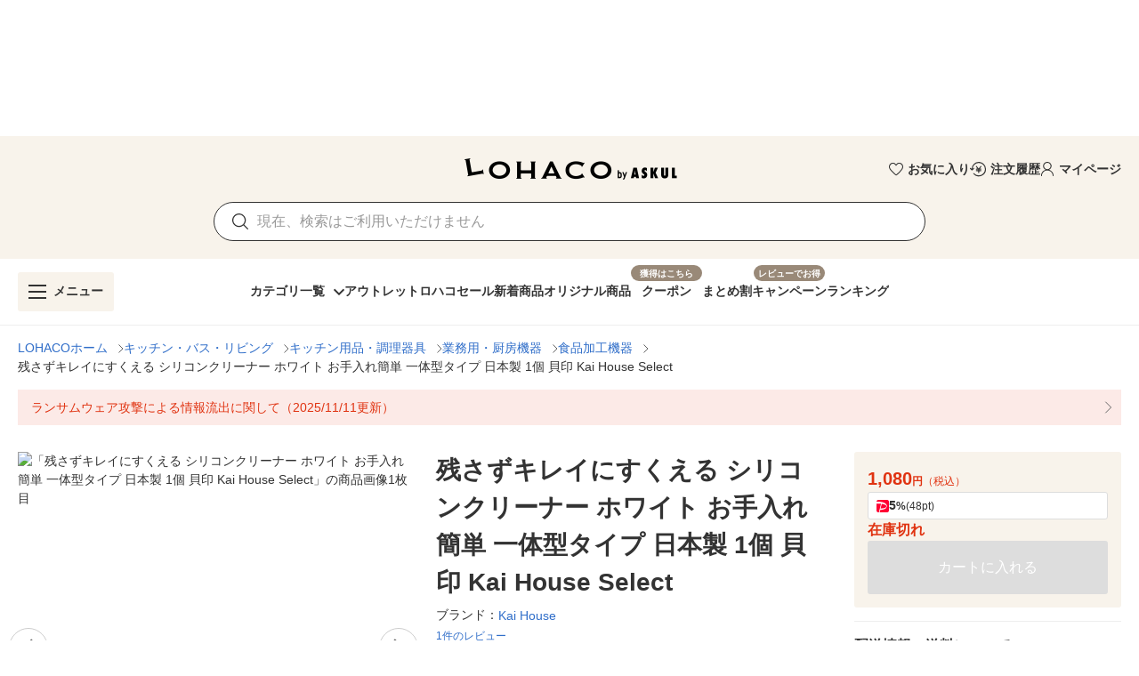

--- FILE ---
content_type: text/css
request_url: https://s.yimg.jp/images/lohaco-fe/z/202601141413/css/e2507d4.css
body_size: 27296
content:
.v-main{display:flex;flex:1 0 auto;max-width:100%;transition:none 0s ease 0s}.v-main:not([data-booted=true]){transition:none!important}.v-main__wrap{flex:1 1 auto;max-width:100%;position:relative}@-moz-document url-prefix(){@media print{.v-main{display:block}}}.container.fill-height{align-items:center;display:flex;flex-wrap:wrap}.container.fill-height>.row{flex:1 1 100%;max-width:calc(100% + 30px)}.container.fill-height>.layout{flex:1 1 auto;height:100%}.layout{display:flex;flex:1 1 auto;flex-wrap:nowrap;min-width:0}.layout.reverse{flex-direction:row-reverse}.layout.column{flex-direction:column}.layout.column.reverse{flex-direction:column-reverse}.layout.column>.flex{max-width:100%}.layout.wrap{flex-wrap:wrap}.flex{flex:1 1 auto;max-width:100%}.grow,.spacer{flex-grow:1!important}.grow{flex-shrink:0!important}.fill-height{height:100%}.container{margin-left:auto;margin-right:auto;padding:15px;width:100%}@media(min-width:960px){.container{max-width:900px}}@media(min-width:1264px){.container{max-width:1185px}}@media(min-width:1904px){.container{max-width:1785px}}.container--fluid{max-width:100%}.row{display:flex;flex:1 1 auto;flex-wrap:wrap;margin:-15px}.row+.row{margin-top:15px}.row+.row--dense{margin-top:5px}.row--dense{margin:-5px}.row--dense>.col,.row--dense>[class*=col-]{padding:5px}.row.no-gutters{margin:0}.row.no-gutters>.col,.row.no-gutters>[class*=col-]{padding:0}.col,.col-1,.col-10,.col-11,.col-12,.col-2,.col-3,.col-4,.col-5,.col-6,.col-7,.col-8,.col-9,.col-auto,.col-lg,.col-lg-1,.col-lg-10,.col-lg-11,.col-lg-12,.col-lg-2,.col-lg-3,.col-lg-4,.col-lg-5,.col-lg-6,.col-lg-7,.col-lg-8,.col-lg-9,.col-lg-auto,.col-md,.col-md-1,.col-md-10,.col-md-11,.col-md-12,.col-md-2,.col-md-3,.col-md-4,.col-md-5,.col-md-6,.col-md-7,.col-md-8,.col-md-9,.col-md-auto,.col-sm,.col-sm-1,.col-sm-10,.col-sm-11,.col-sm-12,.col-sm-2,.col-sm-3,.col-sm-4,.col-sm-5,.col-sm-6,.col-sm-7,.col-sm-8,.col-sm-9,.col-sm-auto,.col-xl,.col-xl-1,.col-xl-10,.col-xl-11,.col-xl-12,.col-xl-2,.col-xl-3,.col-xl-4,.col-xl-5,.col-xl-6,.col-xl-7,.col-xl-8,.col-xl-9,.col-xl-auto{padding:15px;width:100%}.col{flex-basis:0;flex-grow:1;max-width:100%}.col-auto{flex:0 0 auto;max-width:100%;width:auto}.col-1{flex:0 0 8.3333333333%;max-width:8.3333333333%}.col-2{flex:0 0 16.6666666667%;max-width:16.6666666667%}.col-3{flex:0 0 25%;max-width:25%}.col-4{flex:0 0 33.3333333333%;max-width:33.3333333333%}.col-5{flex:0 0 41.6666666667%;max-width:41.6666666667%}.col-6{flex:0 0 50%;max-width:50%}.col-7{flex:0 0 58.3333333333%;max-width:58.3333333333%}.col-8{flex:0 0 66.6666666667%;max-width:66.6666666667%}.col-9{flex:0 0 75%;max-width:75%}.col-10{flex:0 0 83.3333333333%;max-width:83.3333333333%}.col-11{flex:0 0 91.6666666667%;max-width:91.6666666667%}.col-12{flex:0 0 100%;max-width:100%}@media(min-width:768px){.col-sm{flex-basis:0;flex-grow:1;max-width:100%}.col-sm-auto{flex:0 0 auto;max-width:100%;width:auto}.col-sm-1{flex:0 0 8.3333333333%;max-width:8.3333333333%}.col-sm-2{flex:0 0 16.6666666667%;max-width:16.6666666667%}.col-sm-3{flex:0 0 25%;max-width:25%}.col-sm-4{flex:0 0 33.3333333333%;max-width:33.3333333333%}.col-sm-5{flex:0 0 41.6666666667%;max-width:41.6666666667%}.col-sm-6{flex:0 0 50%;max-width:50%}.col-sm-7{flex:0 0 58.3333333333%;max-width:58.3333333333%}.col-sm-8{flex:0 0 66.6666666667%;max-width:66.6666666667%}.col-sm-9{flex:0 0 75%;max-width:75%}.col-sm-10{flex:0 0 83.3333333333%;max-width:83.3333333333%}.col-sm-11{flex:0 0 91.6666666667%;max-width:91.6666666667%}.col-sm-12{flex:0 0 100%;max-width:100%}}@media(min-width:960px){.col-md{flex-basis:0;flex-grow:1;max-width:100%}.col-md-auto{flex:0 0 auto;max-width:100%;width:auto}.col-md-1{flex:0 0 8.3333333333%;max-width:8.3333333333%}.col-md-2{flex:0 0 16.6666666667%;max-width:16.6666666667%}.col-md-3{flex:0 0 25%;max-width:25%}.col-md-4{flex:0 0 33.3333333333%;max-width:33.3333333333%}.col-md-5{flex:0 0 41.6666666667%;max-width:41.6666666667%}.col-md-6{flex:0 0 50%;max-width:50%}.col-md-7{flex:0 0 58.3333333333%;max-width:58.3333333333%}.col-md-8{flex:0 0 66.6666666667%;max-width:66.6666666667%}.col-md-9{flex:0 0 75%;max-width:75%}.col-md-10{flex:0 0 83.3333333333%;max-width:83.3333333333%}.col-md-11{flex:0 0 91.6666666667%;max-width:91.6666666667%}.col-md-12{flex:0 0 100%;max-width:100%}}@media(min-width:1264px){.col-lg{flex-basis:0;flex-grow:1;max-width:100%}.col-lg-auto{flex:0 0 auto;max-width:100%;width:auto}.col-lg-1{flex:0 0 8.3333333333%;max-width:8.3333333333%}.col-lg-2{flex:0 0 16.6666666667%;max-width:16.6666666667%}.col-lg-3{flex:0 0 25%;max-width:25%}.col-lg-4{flex:0 0 33.3333333333%;max-width:33.3333333333%}.col-lg-5{flex:0 0 41.6666666667%;max-width:41.6666666667%}.col-lg-6{flex:0 0 50%;max-width:50%}.col-lg-7{flex:0 0 58.3333333333%;max-width:58.3333333333%}.col-lg-8{flex:0 0 66.6666666667%;max-width:66.6666666667%}.col-lg-9{flex:0 0 75%;max-width:75%}.col-lg-10{flex:0 0 83.3333333333%;max-width:83.3333333333%}.col-lg-11{flex:0 0 91.6666666667%;max-width:91.6666666667%}.col-lg-12{flex:0 0 100%;max-width:100%}}@media(min-width:1904px){.col-xl{flex-basis:0;flex-grow:1;max-width:100%}.col-xl-auto{flex:0 0 auto;max-width:100%;width:auto}.col-xl-1{flex:0 0 8.3333333333%;max-width:8.3333333333%}.col-xl-2{flex:0 0 16.6666666667%;max-width:16.6666666667%}.col-xl-3{flex:0 0 25%;max-width:25%}.col-xl-4{flex:0 0 33.3333333333%;max-width:33.3333333333%}.col-xl-5{flex:0 0 41.6666666667%;max-width:41.6666666667%}.col-xl-6{flex:0 0 50%;max-width:50%}.col-xl-7{flex:0 0 58.3333333333%;max-width:58.3333333333%}.col-xl-8{flex:0 0 66.6666666667%;max-width:66.6666666667%}.col-xl-9{flex:0 0 75%;max-width:75%}.col-xl-10{flex:0 0 83.3333333333%;max-width:83.3333333333%}.col-xl-11{flex:0 0 91.6666666667%;max-width:91.6666666667%}.col-xl-12{flex:0 0 100%;max-width:100%}}.theme--light.v-image{color:#333}.theme--dark.v-image{color:#fff}.v-image{z-index:0}.v-image__image,.v-image__placeholder{height:100%;left:0;position:absolute;top:0;width:100%;z-index:-1}.v-image__image{background-repeat:no-repeat}.v-image__image--preload{filter:blur(2px)}.v-image__image--contain{background-size:contain}.v-image__image--cover{background-size:cover}.v-responsive{display:flex;flex:1 0 auto;max-width:100%;overflow:hidden;position:relative}.v-responsive__content{flex:1 0 0px;max-width:100%}.v-application--is-ltr .v-responsive__sizer~.v-responsive__content{margin-left:-100%}.v-application--is-rtl .v-responsive__sizer~.v-responsive__content{margin-right:-100%}.v-responsive__sizer{flex:1 0 0px;transition:padding-bottom .2s cubic-bezier(.25,.8,.5,1)}@keyframes v-shake{59%{margin-left:0}60%,80%{margin-left:2px}70%,90%{margin-left:-2px}}.v-application .black{background-color:#000!important;border-color:#000!important}.v-application .black--text{caret-color:#000!important;color:#000!important}.v-application .white{background-color:#fff!important;border-color:#fff!important}.v-application .white--text{caret-color:#fff!important;color:#fff!important}.v-application .transparent{background-color:transparent!important;border-color:transparent!important}.v-application .transparent--text{caret-color:transparent!important;color:transparent!important}.v-application .red{background-color:#e03311!important;border-color:#e03311!important}.v-application .red--text{caret-color:#e03311!important;color:#e03311!important}.v-application .red--text.text--lighten-5{caret-color:#ffebee!important;color:#ffebee!important}.v-application .red.lighten-4{background-color:#ffcdd2!important;border-color:#ffcdd2!important}.v-application .red--text.text--lighten-4{caret-color:#ffcdd2!important;color:#ffcdd2!important}.v-application .red.lighten-3{background-color:#ef9a9a!important;border-color:#ef9a9a!important}.v-application .red--text.text--lighten-3{caret-color:#ef9a9a!important;color:#ef9a9a!important}.v-application .red.lighten-2{background-color:#e57373!important;border-color:#e57373!important}.v-application .red--text.text--lighten-2{caret-color:#e57373!important;color:#e57373!important}.v-application .red.lighten-1{background-color:#ef5350!important;border-color:#ef5350!important}.v-application .red--text.text--lighten-1{caret-color:#ef5350!important;color:#ef5350!important}.v-application .red.darken-1{background-color:#e53935!important;border-color:#e53935!important}.v-application .red--text.text--darken-1{caret-color:#e53935!important;color:#e53935!important}.v-application .red.darken-2{background-color:#d32f2f!important;border-color:#d32f2f!important}.v-application .red--text.text--darken-2{caret-color:#d32f2f!important;color:#d32f2f!important}.v-application .red.darken-3{background-color:#c62828!important;border-color:#c62828!important}.v-application .red--text.text--darken-3{caret-color:#c62828!important;color:#c62828!important}.v-application .red.darken-4{background-color:#b71c1c!important;border-color:#b71c1c!important}.v-application .red--text.text--darken-4{caret-color:#b71c1c!important;color:#b71c1c!important}.v-application .red--text.text--accent-1{caret-color:#ff8a80!important;color:#ff8a80!important}.v-application .red--text.text--accent-2{caret-color:#ff5252!important;color:#ff5252!important}.v-application .red--text.text--accent-3{caret-color:#ff1744!important;color:#ff1744!important}.v-application .red--text.text--accent-4{caret-color:#d50000!important;color:#d50000!important}.v-application .red.lighten-0{background-color:#fceae7!important;border-color:#fceae7!important}.v-application .red--text.text--lighten-0{caret-color:#fceae7!important;color:#fceae7!important}.v-application .pink{background-color:#e91e63!important;border-color:#e91e63!important}.v-application .pink--text{caret-color:#e91e63!important;color:#e91e63!important}.v-application .pink--text.text--lighten-5{caret-color:#fce4ec!important;color:#fce4ec!important}.v-application .pink.lighten-4{background-color:#f8bbd0!important;border-color:#f8bbd0!important}.v-application .pink--text.text--lighten-4{caret-color:#f8bbd0!important;color:#f8bbd0!important}.v-application .pink.lighten-3{background-color:#f48fb1!important;border-color:#f48fb1!important}.v-application .pink--text.text--lighten-3{caret-color:#f48fb1!important;color:#f48fb1!important}.v-application .pink.lighten-2{background-color:#f06292!important;border-color:#f06292!important}.v-application .pink--text.text--lighten-2{caret-color:#f06292!important;color:#f06292!important}.v-application .pink.lighten-1{background-color:#ec407a!important;border-color:#ec407a!important}.v-application .pink--text.text--lighten-1{caret-color:#ec407a!important;color:#ec407a!important}.v-application .pink.darken-1{background-color:#d81b60!important;border-color:#d81b60!important}.v-application .pink--text.text--darken-1{caret-color:#d81b60!important;color:#d81b60!important}.v-application .pink.darken-2{background-color:#c2185b!important;border-color:#c2185b!important}.v-application .pink--text.text--darken-2{caret-color:#c2185b!important;color:#c2185b!important}.v-application .pink.darken-3{background-color:#ad1457!important;border-color:#ad1457!important}.v-application .pink--text.text--darken-3{caret-color:#ad1457!important;color:#ad1457!important}.v-application .pink.darken-4{background-color:#880e4f!important;border-color:#880e4f!important}.v-application .pink--text.text--darken-4{caret-color:#880e4f!important;color:#880e4f!important}.v-application .pink--text.text--accent-1{caret-color:#ff80ab!important;color:#ff80ab!important}.v-application .pink--text.text--accent-2{caret-color:#ff4081!important;color:#ff4081!important}.v-application .pink--text.text--accent-3{caret-color:#f50057!important;color:#f50057!important}.v-application .pink--text.text--accent-4{caret-color:#c51162!important;color:#c51162!important}.v-application .purple{background-color:#9c27b0!important;border-color:#9c27b0!important}.v-application .purple--text{caret-color:#9c27b0!important;color:#9c27b0!important}.v-application .purple--text.text--lighten-5{caret-color:#f3e5f5!important;color:#f3e5f5!important}.v-application .purple.lighten-4{background-color:#e1bee7!important;border-color:#e1bee7!important}.v-application .purple--text.text--lighten-4{caret-color:#e1bee7!important;color:#e1bee7!important}.v-application .purple.lighten-3{background-color:#ce93d8!important;border-color:#ce93d8!important}.v-application .purple--text.text--lighten-3{caret-color:#ce93d8!important;color:#ce93d8!important}.v-application .purple.lighten-2{background-color:#ba68c8!important;border-color:#ba68c8!important}.v-application .purple--text.text--lighten-2{caret-color:#ba68c8!important;color:#ba68c8!important}.v-application .purple.lighten-1{background-color:#ab47bc!important;border-color:#ab47bc!important}.v-application .purple--text.text--lighten-1{caret-color:#ab47bc!important;color:#ab47bc!important}.v-application .purple.darken-1{background-color:#8e24aa!important;border-color:#8e24aa!important}.v-application .purple--text.text--darken-1{caret-color:#8e24aa!important;color:#8e24aa!important}.v-application .purple.darken-2{background-color:#7b1fa2!important;border-color:#7b1fa2!important}.v-application .purple--text.text--darken-2{caret-color:#7b1fa2!important;color:#7b1fa2!important}.v-application .purple.darken-3{background-color:#6a1b9a!important;border-color:#6a1b9a!important}.v-application .purple--text.text--darken-3{caret-color:#6a1b9a!important;color:#6a1b9a!important}.v-application .purple.darken-4{background-color:#4a148c!important;border-color:#4a148c!important}.v-application .purple--text.text--darken-4{caret-color:#4a148c!important;color:#4a148c!important}.v-application .purple--text.text--accent-1{caret-color:#ea80fc!important;color:#ea80fc!important}.v-application .purple--text.text--accent-2{caret-color:#e040fb!important;color:#e040fb!important}.v-application .purple--text.text--accent-3{caret-color:#d500f9!important;color:#d500f9!important}.v-application .purple--text.text--accent-4{caret-color:#a0f!important;color:#a0f!important}.v-application .deep-purple{background-color:#673ab7!important;border-color:#673ab7!important}.v-application .deep-purple--text{caret-color:#673ab7!important;color:#673ab7!important}.v-application .deep-purple--text.text--lighten-5{caret-color:#ede7f6!important;color:#ede7f6!important}.v-application .deep-purple.lighten-4{background-color:#d1c4e9!important;border-color:#d1c4e9!important}.v-application .deep-purple--text.text--lighten-4{caret-color:#d1c4e9!important;color:#d1c4e9!important}.v-application .deep-purple.lighten-3{background-color:#b39ddb!important;border-color:#b39ddb!important}.v-application .deep-purple--text.text--lighten-3{caret-color:#b39ddb!important;color:#b39ddb!important}.v-application .deep-purple.lighten-2{background-color:#9575cd!important;border-color:#9575cd!important}.v-application .deep-purple--text.text--lighten-2{caret-color:#9575cd!important;color:#9575cd!important}.v-application .deep-purple.lighten-1{background-color:#7e57c2!important;border-color:#7e57c2!important}.v-application .deep-purple--text.text--lighten-1{caret-color:#7e57c2!important;color:#7e57c2!important}.v-application .deep-purple.darken-1{background-color:#5e35b1!important;border-color:#5e35b1!important}.v-application .deep-purple--text.text--darken-1{caret-color:#5e35b1!important;color:#5e35b1!important}.v-application .deep-purple.darken-2{background-color:#512da8!important;border-color:#512da8!important}.v-application .deep-purple--text.text--darken-2{caret-color:#512da8!important;color:#512da8!important}.v-application .deep-purple.darken-3{background-color:#4527a0!important;border-color:#4527a0!important}.v-application .deep-purple--text.text--darken-3{caret-color:#4527a0!important;color:#4527a0!important}.v-application .deep-purple.darken-4{background-color:#311b92!important;border-color:#311b92!important}.v-application .deep-purple--text.text--darken-4{caret-color:#311b92!important;color:#311b92!important}.v-application .deep-purple--text.text--accent-1{caret-color:#b388ff!important;color:#b388ff!important}.v-application .deep-purple--text.text--accent-2{caret-color:#7c4dff!important;color:#7c4dff!important}.v-application .deep-purple--text.text--accent-3{caret-color:#651fff!important;color:#651fff!important}.v-application .deep-purple--text.text--accent-4{caret-color:#6200ea!important;color:#6200ea!important}.v-application .indigo{background-color:#3f51b5!important;border-color:#3f51b5!important}.v-application .indigo--text{caret-color:#3f51b5!important;color:#3f51b5!important}.v-application .indigo--text.text--lighten-5{caret-color:#e8eaf6!important;color:#e8eaf6!important}.v-application .indigo.lighten-4{background-color:#c5cae9!important;border-color:#c5cae9!important}.v-application .indigo--text.text--lighten-4{caret-color:#c5cae9!important;color:#c5cae9!important}.v-application .indigo.lighten-3{background-color:#9fa8da!important;border-color:#9fa8da!important}.v-application .indigo--text.text--lighten-3{caret-color:#9fa8da!important;color:#9fa8da!important}.v-application .indigo.lighten-2{background-color:#7986cb!important;border-color:#7986cb!important}.v-application .indigo--text.text--lighten-2{caret-color:#7986cb!important;color:#7986cb!important}.v-application .indigo.lighten-1{background-color:#5c6bc0!important;border-color:#5c6bc0!important}.v-application .indigo--text.text--lighten-1{caret-color:#5c6bc0!important;color:#5c6bc0!important}.v-application .indigo.darken-1{background-color:#3949ab!important;border-color:#3949ab!important}.v-application .indigo--text.text--darken-1{caret-color:#3949ab!important;color:#3949ab!important}.v-application .indigo.darken-2{background-color:#303f9f!important;border-color:#303f9f!important}.v-application .indigo--text.text--darken-2{caret-color:#303f9f!important;color:#303f9f!important}.v-application .indigo.darken-3{background-color:#283593!important;border-color:#283593!important}.v-application .indigo--text.text--darken-3{caret-color:#283593!important;color:#283593!important}.v-application .indigo.darken-4{background-color:#1a237e!important;border-color:#1a237e!important}.v-application .indigo--text.text--darken-4{caret-color:#1a237e!important;color:#1a237e!important}.v-application .indigo--text.text--accent-1{caret-color:#8c9eff!important;color:#8c9eff!important}.v-application .indigo--text.text--accent-2{caret-color:#536dfe!important;color:#536dfe!important}.v-application .indigo--text.text--accent-3{caret-color:#3d5afe!important;color:#3d5afe!important}.v-application .indigo--text.text--accent-4{caret-color:#304ffe!important;color:#304ffe!important}.v-application .blue{background-color:#306ec9!important;border-color:#306ec9!important}.v-application .blue--text{caret-color:#306ec9!important;color:#306ec9!important}.v-application .blue--text.text--lighten-5{caret-color:#e3f2fd!important;color:#e3f2fd!important}.v-application .blue.lighten-4{background-color:#bbdefb!important;border-color:#bbdefb!important}.v-application .blue--text.text--lighten-4{caret-color:#bbdefb!important;color:#bbdefb!important}.v-application .blue.lighten-3{background-color:#90caf9!important;border-color:#90caf9!important}.v-application .blue--text.text--lighten-3{caret-color:#90caf9!important;color:#90caf9!important}.v-application .blue.lighten-2{background-color:#64b5f6!important;border-color:#64b5f6!important}.v-application .blue--text.text--lighten-2{caret-color:#64b5f6!important;color:#64b5f6!important}.v-application .blue.lighten-1{background-color:#42a5f5!important;border-color:#42a5f5!important}.v-application .blue--text.text--lighten-1{caret-color:#42a5f5!important;color:#42a5f5!important}.v-application .blue.darken-1{background-color:#1e88e5!important;border-color:#1e88e5!important}.v-application .blue--text.text--darken-1{caret-color:#1e88e5!important;color:#1e88e5!important}.v-application .blue.darken-2{background-color:#1976d2!important;border-color:#1976d2!important}.v-application .blue--text.text--darken-2{caret-color:#1976d2!important;color:#1976d2!important}.v-application .blue.darken-3{background-color:#1565c0!important;border-color:#1565c0!important}.v-application .blue--text.text--darken-3{caret-color:#1565c0!important;color:#1565c0!important}.v-application .blue.darken-4{background-color:#0d47a1!important;border-color:#0d47a1!important}.v-application .blue--text.text--darken-4{caret-color:#0d47a1!important;color:#0d47a1!important}.v-application .blue--text.text--accent-1{caret-color:#82b1ff!important;color:#82b1ff!important}.v-application .blue--text.text--accent-2{caret-color:#448aff!important;color:#448aff!important}.v-application .blue--text.text--accent-3{caret-color:#2979ff!important;color:#2979ff!important}.v-application .blue--text.text--accent-4{caret-color:#2962ff!important;color:#2962ff!important}.v-application .light-blue--text{caret-color:#03a9f4!important;color:#03a9f4!important}.v-application .light-blue--text.text--lighten-5{caret-color:#e1f5fe!important;color:#e1f5fe!important}.v-application .light-blue--text.text--lighten-4{caret-color:#b3e5fc!important;color:#b3e5fc!important}.v-application .light-blue--text.text--lighten-3{caret-color:#81d4fa!important;color:#81d4fa!important}.v-application .light-blue--text.text--lighten-2{caret-color:#4fc3f7!important;color:#4fc3f7!important}.v-application .light-blue--text.text--lighten-1{caret-color:#29b6f6!important;color:#29b6f6!important}.v-application .light-blue--text.text--darken-1{caret-color:#039be5!important;color:#039be5!important}.v-application .light-blue--text.text--darken-2{caret-color:#0288d1!important;color:#0288d1!important}.v-application .light-blue--text.text--darken-3{caret-color:#0277bd!important;color:#0277bd!important}.v-application .light-blue--text.text--darken-4{caret-color:#01579b!important;color:#01579b!important}.v-application .light-blue--text.text--accent-1{caret-color:#80d8ff!important;color:#80d8ff!important}.v-application .light-blue--text.text--accent-2{caret-color:#40c4ff!important;color:#40c4ff!important}.v-application .light-blue--text.text--accent-3{caret-color:#00b0ff!important;color:#00b0ff!important}.v-application .light-blue--text.text--accent-4{caret-color:#0091ea!important;color:#0091ea!important}.v-application .cyan{background-color:#00bcd4!important;border-color:#00bcd4!important}.v-application .cyan--text{caret-color:#00bcd4!important;color:#00bcd4!important}.v-application .cyan--text.text--lighten-5{caret-color:#e0f7fa!important;color:#e0f7fa!important}.v-application .cyan.lighten-4{background-color:#b2ebf2!important;border-color:#b2ebf2!important}.v-application .cyan--text.text--lighten-4{caret-color:#b2ebf2!important;color:#b2ebf2!important}.v-application .cyan.lighten-3{background-color:#80deea!important;border-color:#80deea!important}.v-application .cyan--text.text--lighten-3{caret-color:#80deea!important;color:#80deea!important}.v-application .cyan.lighten-2{background-color:#4dd0e1!important;border-color:#4dd0e1!important}.v-application .cyan--text.text--lighten-2{caret-color:#4dd0e1!important;color:#4dd0e1!important}.v-application .cyan.lighten-1{background-color:#26c6da!important;border-color:#26c6da!important}.v-application .cyan--text.text--lighten-1{caret-color:#26c6da!important;color:#26c6da!important}.v-application .cyan.darken-1{background-color:#00acc1!important;border-color:#00acc1!important}.v-application .cyan--text.text--darken-1{caret-color:#00acc1!important;color:#00acc1!important}.v-application .cyan.darken-2{background-color:#0097a7!important;border-color:#0097a7!important}.v-application .cyan--text.text--darken-2{caret-color:#0097a7!important;color:#0097a7!important}.v-application .cyan.darken-3{background-color:#00838f!important;border-color:#00838f!important}.v-application .cyan--text.text--darken-3{caret-color:#00838f!important;color:#00838f!important}.v-application .cyan.darken-4{background-color:#006064!important;border-color:#006064!important}.v-application .cyan--text.text--darken-4{caret-color:#006064!important;color:#006064!important}.v-application .cyan--text.text--accent-1{caret-color:#84ffff!important;color:#84ffff!important}.v-application .cyan--text.text--accent-2{caret-color:#18ffff!important;color:#18ffff!important}.v-application .cyan--text.text--accent-3{caret-color:#00e5ff!important;color:#00e5ff!important}.v-application .cyan--text.text--accent-4{caret-color:#00b8d4!important;color:#00b8d4!important}.v-application .teal{background-color:#009688!important;border-color:#009688!important}.v-application .teal--text{caret-color:#009688!important;color:#009688!important}.v-application .teal--text.text--lighten-5{caret-color:#e0f2f1!important;color:#e0f2f1!important}.v-application .teal.lighten-4{background-color:#b2dfdb!important;border-color:#b2dfdb!important}.v-application .teal--text.text--lighten-4{caret-color:#b2dfdb!important;color:#b2dfdb!important}.v-application .teal.lighten-3{background-color:#80cbc4!important;border-color:#80cbc4!important}.v-application .teal--text.text--lighten-3{caret-color:#80cbc4!important;color:#80cbc4!important}.v-application .teal.lighten-2{background-color:#4db6ac!important;border-color:#4db6ac!important}.v-application .teal--text.text--lighten-2{caret-color:#4db6ac!important;color:#4db6ac!important}.v-application .teal.lighten-1{background-color:#26a69a!important;border-color:#26a69a!important}.v-application .teal--text.text--lighten-1{caret-color:#26a69a!important;color:#26a69a!important}.v-application .teal.darken-1{background-color:#00897b!important;border-color:#00897b!important}.v-application .teal--text.text--darken-1{caret-color:#00897b!important;color:#00897b!important}.v-application .teal.darken-2{background-color:#00796b!important;border-color:#00796b!important}.v-application .teal--text.text--darken-2{caret-color:#00796b!important;color:#00796b!important}.v-application .teal.darken-3{background-color:#00695c!important;border-color:#00695c!important}.v-application .teal--text.text--darken-3{caret-color:#00695c!important;color:#00695c!important}.v-application .teal.darken-4{background-color:#004d40!important;border-color:#004d40!important}.v-application .teal--text.text--darken-4{caret-color:#004d40!important;color:#004d40!important}.v-application .teal--text.text--accent-1{caret-color:#a7ffeb!important;color:#a7ffeb!important}.v-application .teal--text.text--accent-2{caret-color:#64ffda!important;color:#64ffda!important}.v-application .teal--text.text--accent-3{caret-color:#1de9b6!important;color:#1de9b6!important}.v-application .teal--text.text--accent-4{caret-color:#00bfa5!important;color:#00bfa5!important}.v-application .green{background-color:#4caf50!important;border-color:#4caf50!important}.v-application .green--text{caret-color:#4caf50!important;color:#4caf50!important}.v-application .green--text.text--lighten-5{caret-color:#e8f5e9!important;color:#e8f5e9!important}.v-application .green.lighten-4{background-color:#c8e6c9!important;border-color:#c8e6c9!important}.v-application .green--text.text--lighten-4{caret-color:#c8e6c9!important;color:#c8e6c9!important}.v-application .green.lighten-3{background-color:#a5d6a7!important;border-color:#a5d6a7!important}.v-application .green--text.text--lighten-3{caret-color:#a5d6a7!important;color:#a5d6a7!important}.v-application .green.lighten-2{background-color:#81c784!important;border-color:#81c784!important}.v-application .green--text.text--lighten-2{caret-color:#81c784!important;color:#81c784!important}.v-application .green.lighten-1{background-color:#66bb6a!important;border-color:#66bb6a!important}.v-application .green--text.text--lighten-1{caret-color:#66bb6a!important;color:#66bb6a!important}.v-application .green.darken-1{background-color:#43a047!important;border-color:#43a047!important}.v-application .green--text.text--darken-1{caret-color:#43a047!important;color:#43a047!important}.v-application .green.darken-2{background-color:#388e3c!important;border-color:#388e3c!important}.v-application .green--text.text--darken-2{caret-color:#388e3c!important;color:#388e3c!important}.v-application .green.darken-3{background-color:#2e7d32!important;border-color:#2e7d32!important}.v-application .green--text.text--darken-3{caret-color:#2e7d32!important;color:#2e7d32!important}.v-application .green.darken-4{background-color:#1b5e20!important;border-color:#1b5e20!important}.v-application .green--text.text--darken-4{caret-color:#1b5e20!important;color:#1b5e20!important}.v-application .green--text.text--accent-1{caret-color:#b9f6ca!important;color:#b9f6ca!important}.v-application .green--text.text--accent-2{caret-color:#69f0ae!important;color:#69f0ae!important}.v-application .green--text.text--accent-3{caret-color:#00e676!important;color:#00e676!important}.v-application .green--text.text--accent-4{caret-color:#00c853!important;color:#00c853!important}.v-application .light-green--text{caret-color:#8bc34a!important;color:#8bc34a!important}.v-application .light-green--text.text--lighten-5{caret-color:#f1f8e9!important;color:#f1f8e9!important}.v-application .light-green--text.text--lighten-4{caret-color:#dcedc8!important;color:#dcedc8!important}.v-application .light-green--text.text--lighten-3{caret-color:#c5e1a5!important;color:#c5e1a5!important}.v-application .light-green--text.text--lighten-2{caret-color:#aed581!important;color:#aed581!important}.v-application .light-green--text.text--lighten-1{caret-color:#9ccc65!important;color:#9ccc65!important}.v-application .light-green--text.text--darken-1{caret-color:#7cb342!important;color:#7cb342!important}.v-application .light-green--text.text--darken-2{caret-color:#689f38!important;color:#689f38!important}.v-application .light-green--text.text--darken-3{caret-color:#558b2f!important;color:#558b2f!important}.v-application .light-green--text.text--darken-4{caret-color:#33691e!important;color:#33691e!important}.v-application .light-green--text.text--accent-1{caret-color:#ccff90!important;color:#ccff90!important}.v-application .light-green--text.text--accent-2{caret-color:#b2ff59!important;color:#b2ff59!important}.v-application .light-green--text.text--accent-3{caret-color:#76ff03!important;color:#76ff03!important}.v-application .light-green--text.text--accent-4{caret-color:#64dd17!important;color:#64dd17!important}.v-application .lime{background-color:#cddc39!important;border-color:#cddc39!important}.v-application .lime--text{caret-color:#cddc39!important;color:#cddc39!important}.v-application .lime--text.text--lighten-5{caret-color:#f9fbe7!important;color:#f9fbe7!important}.v-application .lime.lighten-4{background-color:#f0f4c3!important;border-color:#f0f4c3!important}.v-application .lime--text.text--lighten-4{caret-color:#f0f4c3!important;color:#f0f4c3!important}.v-application .lime.lighten-3{background-color:#e6ee9c!important;border-color:#e6ee9c!important}.v-application .lime--text.text--lighten-3{caret-color:#e6ee9c!important;color:#e6ee9c!important}.v-application .lime.lighten-2{background-color:#dce775!important;border-color:#dce775!important}.v-application .lime--text.text--lighten-2{caret-color:#dce775!important;color:#dce775!important}.v-application .lime.lighten-1{background-color:#d4e157!important;border-color:#d4e157!important}.v-application .lime--text.text--lighten-1{caret-color:#d4e157!important;color:#d4e157!important}.v-application .lime.darken-1{background-color:#c0ca33!important;border-color:#c0ca33!important}.v-application .lime--text.text--darken-1{caret-color:#c0ca33!important;color:#c0ca33!important}.v-application .lime.darken-2{background-color:#afb42b!important;border-color:#afb42b!important}.v-application .lime--text.text--darken-2{caret-color:#afb42b!important;color:#afb42b!important}.v-application .lime.darken-3{background-color:#9e9d24!important;border-color:#9e9d24!important}.v-application .lime--text.text--darken-3{caret-color:#9e9d24!important;color:#9e9d24!important}.v-application .lime.darken-4{background-color:#827717!important;border-color:#827717!important}.v-application .lime--text.text--darken-4{caret-color:#827717!important;color:#827717!important}.v-application .lime--text.text--accent-1{caret-color:#f4ff81!important;color:#f4ff81!important}.v-application .lime--text.text--accent-2{caret-color:#eeff41!important;color:#eeff41!important}.v-application .lime--text.text--accent-3{caret-color:#c6ff00!important;color:#c6ff00!important}.v-application .lime--text.text--accent-4{caret-color:#aeea00!important;color:#aeea00!important}.v-application .yellow{background-color:#fff6d0!important;border-color:#fff6d0!important}.v-application .yellow--text{caret-color:#fff6d0!important;color:#fff6d0!important}.v-application .yellow--text.text--lighten-5{caret-color:#fffde7!important;color:#fffde7!important}.v-application .yellow.lighten-4{background-color:#fff9c4!important;border-color:#fff9c4!important}.v-application .yellow--text.text--lighten-4{caret-color:#fff9c4!important;color:#fff9c4!important}.v-application .yellow.lighten-3{background-color:#fff59d!important;border-color:#fff59d!important}.v-application .yellow--text.text--lighten-3{caret-color:#fff59d!important;color:#fff59d!important}.v-application .yellow.lighten-2{background-color:#fff176!important;border-color:#fff176!important}.v-application .yellow--text.text--lighten-2{caret-color:#fff176!important;color:#fff176!important}.v-application .yellow.lighten-1{background-color:#ffee58!important;border-color:#ffee58!important}.v-application .yellow--text.text--lighten-1{caret-color:#ffee58!important;color:#ffee58!important}.v-application .yellow.darken-1{background-color:#fdd835!important;border-color:#fdd835!important}.v-application .yellow--text.text--darken-1{caret-color:#fdd835!important;color:#fdd835!important}.v-application .yellow.darken-2{background-color:#fbc02d!important;border-color:#fbc02d!important}.v-application .yellow--text.text--darken-2{caret-color:#fbc02d!important;color:#fbc02d!important}.v-application .yellow.darken-3{background-color:#f9a825!important;border-color:#f9a825!important}.v-application .yellow--text.text--darken-3{caret-color:#f9a825!important;color:#f9a825!important}.v-application .yellow.darken-4{background-color:#f57f17!important;border-color:#f57f17!important}.v-application .yellow--text.text--darken-4{caret-color:#f57f17!important;color:#f57f17!important}.v-application .yellow--text.text--accent-1{caret-color:#ffff8d!important;color:#ffff8d!important}.v-application .yellow--text.text--accent-2{caret-color:#ff0!important;color:#ff0!important}.v-application .yellow--text.text--accent-3{caret-color:#ffea00!important;color:#ffea00!important}.v-application .yellow--text.text--accent-4{caret-color:#ffd600!important;color:#ffd600!important}.v-application .amber{background-color:#ffc107!important;border-color:#ffc107!important}.v-application .amber--text{caret-color:#ffc107!important;color:#ffc107!important}.v-application .amber--text.text--lighten-5{caret-color:#fff8e1!important;color:#fff8e1!important}.v-application .amber.lighten-4{background-color:#ffecb3!important;border-color:#ffecb3!important}.v-application .amber--text.text--lighten-4{caret-color:#ffecb3!important;color:#ffecb3!important}.v-application .amber.lighten-3{background-color:#ffe082!important;border-color:#ffe082!important}.v-application .amber--text.text--lighten-3{caret-color:#ffe082!important;color:#ffe082!important}.v-application .amber.lighten-2{background-color:#ffd54f!important;border-color:#ffd54f!important}.v-application .amber--text.text--lighten-2{caret-color:#ffd54f!important;color:#ffd54f!important}.v-application .amber.lighten-1{background-color:#ffca28!important;border-color:#ffca28!important}.v-application .amber--text.text--lighten-1{caret-color:#ffca28!important;color:#ffca28!important}.v-application .amber.darken-1{background-color:#ffb300!important;border-color:#ffb300!important}.v-application .amber--text.text--darken-1{caret-color:#ffb300!important;color:#ffb300!important}.v-application .amber.darken-2{background-color:#ffa000!important;border-color:#ffa000!important}.v-application .amber--text.text--darken-2{caret-color:#ffa000!important;color:#ffa000!important}.v-application .amber.darken-3{background-color:#ff8f00!important;border-color:#ff8f00!important}.v-application .amber--text.text--darken-3{caret-color:#ff8f00!important;color:#ff8f00!important}.v-application .amber.darken-4{background-color:#ff6f00!important;border-color:#ff6f00!important}.v-application .amber--text.text--darken-4{caret-color:#ff6f00!important;color:#ff6f00!important}.v-application .amber--text.text--accent-1{caret-color:#ffe57f!important;color:#ffe57f!important}.v-application .amber--text.text--accent-2{caret-color:#ffd740!important;color:#ffd740!important}.v-application .amber--text.text--accent-3{caret-color:#ffc400!important;color:#ffc400!important}.v-application .amber--text.text--accent-4{caret-color:#ffab00!important;color:#ffab00!important}.v-application .orange{background-color:#ff9000!important;border-color:#ff9000!important}.v-application .orange--text{caret-color:#ff9000!important;color:#ff9000!important}.v-application .orange--text.text--lighten-5{caret-color:#fff3e0!important;color:#fff3e0!important}.v-application .orange.lighten-4{background-color:#ffe0b2!important;border-color:#ffe0b2!important}.v-application .orange--text.text--lighten-4{caret-color:#ffe0b2!important;color:#ffe0b2!important}.v-application .orange.lighten-3{background-color:#ffcc80!important;border-color:#ffcc80!important}.v-application .orange--text.text--lighten-3{caret-color:#ffcc80!important;color:#ffcc80!important}.v-application .orange.lighten-2{background-color:#ffb74d!important;border-color:#ffb74d!important}.v-application .orange--text.text--lighten-2{caret-color:#ffb74d!important;color:#ffb74d!important}.v-application .orange.lighten-1{background-color:#ffa726!important;border-color:#ffa726!important}.v-application .orange--text.text--lighten-1{caret-color:#ffa726!important;color:#ffa726!important}.v-application .orange.darken-1{background-color:#fb8c00!important;border-color:#fb8c00!important}.v-application .orange--text.text--darken-1{caret-color:#fb8c00!important;color:#fb8c00!important}.v-application .orange.darken-2{background-color:#f57c00!important;border-color:#f57c00!important}.v-application .orange--text.text--darken-2{caret-color:#f57c00!important;color:#f57c00!important}.v-application .orange.darken-3{background-color:#ef6c00!important;border-color:#ef6c00!important}.v-application .orange--text.text--darken-3{caret-color:#ef6c00!important;color:#ef6c00!important}.v-application .orange.darken-4{background-color:#e65100!important;border-color:#e65100!important}.v-application .orange--text.text--darken-4{caret-color:#e65100!important;color:#e65100!important}.v-application .orange--text.text--accent-1{caret-color:#ffd180!important;color:#ffd180!important}.v-application .orange--text.text--accent-2{caret-color:#ffab40!important;color:#ffab40!important}.v-application .orange--text.text--accent-3{caret-color:#ff9100!important;color:#ff9100!important}.v-application .orange--text.text--accent-4{caret-color:#ff6d00!important;color:#ff6d00!important}.v-application .deep-orange{background-color:#ff5722!important;border-color:#ff5722!important}.v-application .deep-orange--text{caret-color:#ff5722!important;color:#ff5722!important}.v-application .deep-orange--text.text--lighten-5{caret-color:#fbe9e7!important;color:#fbe9e7!important}.v-application .deep-orange.lighten-4{background-color:#ffccbc!important;border-color:#ffccbc!important}.v-application .deep-orange--text.text--lighten-4{caret-color:#ffccbc!important;color:#ffccbc!important}.v-application .deep-orange.lighten-3{background-color:#ffab91!important;border-color:#ffab91!important}.v-application .deep-orange--text.text--lighten-3{caret-color:#ffab91!important;color:#ffab91!important}.v-application .deep-orange.lighten-2{background-color:#ff8a65!important;border-color:#ff8a65!important}.v-application .deep-orange--text.text--lighten-2{caret-color:#ff8a65!important;color:#ff8a65!important}.v-application .deep-orange.lighten-1{background-color:#ff7043!important;border-color:#ff7043!important}.v-application .deep-orange--text.text--lighten-1{caret-color:#ff7043!important;color:#ff7043!important}.v-application .deep-orange.darken-1{background-color:#f4511e!important;border-color:#f4511e!important}.v-application .deep-orange--text.text--darken-1{caret-color:#f4511e!important;color:#f4511e!important}.v-application .deep-orange.darken-2{background-color:#e64a19!important;border-color:#e64a19!important}.v-application .deep-orange--text.text--darken-2{caret-color:#e64a19!important;color:#e64a19!important}.v-application .deep-orange.darken-3{background-color:#d84315!important;border-color:#d84315!important}.v-application .deep-orange--text.text--darken-3{caret-color:#d84315!important;color:#d84315!important}.v-application .deep-orange.darken-4{background-color:#bf360c!important;border-color:#bf360c!important}.v-application .deep-orange--text.text--darken-4{caret-color:#bf360c!important;color:#bf360c!important}.v-application .deep-orange--text.text--accent-1{caret-color:#ff9e80!important;color:#ff9e80!important}.v-application .deep-orange--text.text--accent-2{caret-color:#ff6e40!important;color:#ff6e40!important}.v-application .deep-orange--text.text--accent-3{caret-color:#ff3d00!important;color:#ff3d00!important}.v-application .deep-orange--text.text--accent-4{caret-color:#dd2c00!important;color:#dd2c00!important}.v-application .brown{background-color:#998978!important;border-color:#998978!important}.v-application .brown--text{caret-color:#998978!important;color:#998978!important}.v-application .brown--text.text--lighten-5{caret-color:#efebe9!important;color:#efebe9!important}.v-application .brown.lighten-4{background-color:#d7ccc8!important;border-color:#d7ccc8!important}.v-application .brown--text.text--lighten-4{caret-color:#d7ccc8!important;color:#d7ccc8!important}.v-application .brown.lighten-3{background-color:#bcaaa4!important;border-color:#bcaaa4!important}.v-application .brown--text.text--lighten-3{caret-color:#bcaaa4!important;color:#bcaaa4!important}.v-application .brown.lighten-2{background-color:#a1887f!important;border-color:#a1887f!important}.v-application .brown--text.text--lighten-2{caret-color:#a1887f!important;color:#a1887f!important}.v-application .brown.lighten-1{background-color:#8d6e63!important;border-color:#8d6e63!important}.v-application .brown--text.text--lighten-1{caret-color:#8d6e63!important;color:#8d6e63!important}.v-application .brown.darken-1{background-color:#6d4c41!important;border-color:#6d4c41!important}.v-application .brown--text.text--darken-1{caret-color:#6d4c41!important;color:#6d4c41!important}.v-application .brown.darken-2{background-color:#5d4037!important;border-color:#5d4037!important}.v-application .brown--text.text--darken-2{caret-color:#5d4037!important;color:#5d4037!important}.v-application .brown.darken-3{background-color:#4e342e!important;border-color:#4e342e!important}.v-application .brown--text.text--darken-3{caret-color:#4e342e!important;color:#4e342e!important}.v-application .brown.darken-4{background-color:#3e2723!important;border-color:#3e2723!important}.v-application .brown--text.text--darken-4{caret-color:#3e2723!important;color:#3e2723!important}.v-application .brown.darken-0{background-color:#7d746a!important;border-color:#7d746a!important}.v-application .brown--text.text--darken-0{caret-color:#7d746a!important;color:#7d746a!important}.v-application .blue-grey--text{caret-color:#607d8b!important;color:#607d8b!important}.v-application .blue-grey--text.text--lighten-5{caret-color:#eceff1!important;color:#eceff1!important}.v-application .blue-grey--text.text--lighten-4{caret-color:#cfd8dc!important;color:#cfd8dc!important}.v-application .blue-grey--text.text--lighten-3{caret-color:#b0bec5!important;color:#b0bec5!important}.v-application .blue-grey--text.text--lighten-2{caret-color:#90a4ae!important;color:#90a4ae!important}.v-application .blue-grey--text.text--lighten-1{caret-color:#78909c!important;color:#78909c!important}.v-application .blue-grey--text.text--darken-1{caret-color:#546e7a!important;color:#546e7a!important}.v-application .blue-grey--text.text--darken-2{caret-color:#455a64!important;color:#455a64!important}.v-application .blue-grey--text.text--darken-3{caret-color:#37474f!important;color:#37474f!important}.v-application .blue-grey--text.text--darken-4{caret-color:#263238!important;color:#263238!important}.v-application .grey{background-color:#666!important;border-color:#666!important}.v-application .grey--text{caret-color:#666!important;color:#666!important}.v-application .grey--text.text--lighten-5{caret-color:#fafafa!important;color:#fafafa!important}.v-application .grey.lighten-4{background-color:#f8f8f8!important;border-color:#f8f8f8!important}.v-application .grey--text.text--lighten-4{caret-color:#f8f8f8!important;color:#f8f8f8!important}.v-application .grey.lighten-3{background-color:#eee!important;border-color:#eee!important}.v-application .grey--text.text--lighten-3{caret-color:#eee!important;color:#eee!important}.v-application .grey.lighten-2{background-color:#ddd!important;border-color:#ddd!important}.v-application .grey--text.text--lighten-2{caret-color:#ddd!important;color:#ddd!important}.v-application .grey.lighten-1{background-color:#ccc!important;border-color:#ccc!important}.v-application .grey--text.text--lighten-1{caret-color:#ccc!important;color:#ccc!important}.v-application .grey.darken-1{background-color:#757575!important;border-color:#757575!important}.v-application .grey--text.text--darken-1{caret-color:#757575!important;color:#757575!important}.v-application .grey.darken-2{background-color:#616161!important;border-color:#616161!important}.v-application .grey--text.text--darken-2{caret-color:#616161!important;color:#616161!important}.v-application .grey.darken-3{background-color:#424242!important;border-color:#424242!important}.v-application .grey--text.text--darken-3{caret-color:#424242!important;color:#424242!important}.v-application .grey.darken-4{background-color:#212121!important;border-color:#212121!important}.v-application .grey--text.text--darken-4{caret-color:#212121!important;color:#212121!important}.v-application .grey.lighten-0{background-color:#999!important;border-color:#999!important}.v-application .grey--text.text--lighten-0{caret-color:#999!important;color:#999!important}.v-application .shades.black{background-color:#000!important;border-color:#000!important}.v-application .shades--text.text--black{caret-color:#000!important;color:#000!important}.v-application .shades.white{background-color:#fff!important;border-color:#fff!important}.v-application .shades--text.text--white{caret-color:#fff!important;color:#fff!important}.v-application .shades.transparent{background-color:transparent!important;border-color:transparent!important}.v-application .shades--text.text--transparent{caret-color:transparent!important;color:transparent!important}/*!
 * ress.css • v2.0.4
 * MIT License
 * github.com/filipelinhares/ress
 */html{-webkit-text-size-adjust:100%;box-sizing:border-box;overflow-y:scroll;-moz-tab-size:4;-o-tab-size:4;tab-size:4;word-break:normal}*,:after,:before{background-repeat:no-repeat;box-sizing:inherit}:after,:before{text-decoration:inherit;vertical-align:inherit}*{margin:0;padding:0}hr{height:0;overflow:visible}details,main{display:block}small{font-size:80%}[hidden]{display:none}a{background-color:transparent}a:active,a:hover{outline-width:0}code{font-family:monospace,monospace}b,strong{font-weight:bolder}sub{bottom:-.25em;font-size:75%;line-height:0;position:relative;vertical-align:baseline}input{border-radius:0}[disabled]{cursor:default}[type=number]::-webkit-inner-spin-button,[type=number]::-webkit-outer-spin-button{height:auto}[type=search]{-webkit-appearance:textfield;outline-offset:-2px}[type=search]::-webkit-search-cancel-button,[type=search]::-webkit-search-decoration{-webkit-appearance:none}textarea{overflow:auto;resize:vertical}button,input,select,textarea{font:inherit}button{overflow:visible}button,select{text-transform:none}[role=button],[type=button],[type=reset],[type=submit],button{color:inherit;cursor:pointer}[type=button]::-moz-focus-inner,[type=reset]::-moz-focus-inner,[type=submit]::-moz-focus-inner,button::-moz-focus-inner{border-style:none;padding:0}[type=button]::-moz-focus-inner,[type=reset]::-moz-focus-inner,[type=submit]::-moz-focus-inner,button:-moz-focusring{outline:1px dotted ButtonText}[type=reset],[type=submit],button,html [type=button]{-webkit-appearance:button}button,input,select,textarea{background-color:transparent;border-style:none}select{-moz-appearance:none;-webkit-appearance:none}select::-ms-expand{display:none}select::-ms-value{color:currentColor}legend{border:0;color:inherit;display:table;max-width:100%;white-space:normal}img{border-style:none}progress{vertical-align:baseline}@media screen{[hidden~=screen]{display:inherit}[hidden~=screen]:not(:active):not(:focus):not(:target){clip:rect(0 0 0 0)!important;position:absolute!important}}[aria-busy=true]{cursor:progress}[aria-disabled=true]{cursor:default}.carousel-transition-enter{transform:translate(100%)}.carousel-transition-leave,.carousel-transition-leave-to{position:absolute;top:0;transform:translate(-100%)}.carousel-reverse-transition-enter{transform:translate(-100%)}.carousel-reverse-transition-leave,.carousel-reverse-transition-leave-to{position:absolute;top:0;transform:translate(100%)}.dialog-transition-enter-active,.dialog-transition-leave-active{pointer-events:none!important}.dialog-transition-enter,.dialog-transition-leave-to{opacity:0;transform:scale(.5)}.dialog-transition-enter-to,.dialog-transition-leave{opacity:1}.dialog-bottom-transition-enter,.dialog-bottom-transition-leave-to{transform:translateY(100%)}.dialog-top-transition-enter,.dialog-top-transition-leave-to{transform:translateY(-100%)}.picker-reverse-transition-enter-active,.picker-reverse-transition-leave-active,.picker-transition-enter-active,.picker-transition-leave-active{transition:.3s cubic-bezier(0,0,.2,1)}.picker-reverse-transition-enter,.picker-reverse-transition-leave-to,.picker-transition-enter,.picker-transition-leave-to{opacity:0}.picker-reverse-transition-leave,.picker-reverse-transition-leave-active,.picker-reverse-transition-leave-to,.picker-transition-leave,.picker-transition-leave-active,.picker-transition-leave-to{position:absolute!important}.picker-transition-enter{transform:translateY(100%)}.picker-reverse-transition-enter,.picker-transition-leave-to{transform:translateY(-100%)}.picker-reverse-transition-leave-to{transform:translateY(100%)}.picker-title-transition-enter-to,.picker-title-transition-leave{transform:translate(0)}.picker-title-transition-enter{transform:translate(-100%)}.picker-title-transition-leave-to{opacity:0;transform:translate(100%)}.picker-title-transition-leave,.picker-title-transition-leave-active,.picker-title-transition-leave-to{position:absolute!important}.tab-transition-enter{transform:translate(100%)}.tab-transition-leave,.tab-transition-leave-active{position:absolute;top:0}.tab-transition-leave-to{position:absolute}.tab-reverse-transition-enter,.tab-transition-leave-to{transform:translate(-100%)}.tab-reverse-transition-leave,.tab-reverse-transition-leave-to{position:absolute;top:0;transform:translate(100%)}.expand-transition-enter-active,.expand-transition-leave-active{transition:.3s cubic-bezier(.25,.8,.5,1)!important}.expand-transition-move{transition:transform .6s}.expand-x-transition-enter-active,.expand-x-transition-leave-active{transition:.3s cubic-bezier(.25,.8,.5,1)!important}.expand-x-transition-move{transition:transform .6s}.scale-transition-enter-active,.scale-transition-leave-active{transition:.3s cubic-bezier(.25,.8,.5,1)!important}.scale-transition-move{transition:transform .6s}.scale-transition-enter,.scale-transition-leave,.scale-transition-leave-to{opacity:0;transform:scale(0)}.scale-rotate-transition-enter-active,.scale-rotate-transition-leave-active{transition:.3s cubic-bezier(.25,.8,.5,1)!important}.scale-rotate-transition-move{transition:transform .6s}.scale-rotate-transition-enter,.scale-rotate-transition-leave,.scale-rotate-transition-leave-to{opacity:0;transform:scale(0) rotate(-45deg)}.scale-rotate-reverse-transition-enter-active,.scale-rotate-reverse-transition-leave-active{transition:.3s cubic-bezier(.25,.8,.5,1)!important}.scale-rotate-reverse-transition-move{transition:transform .6s}.scale-rotate-reverse-transition-enter,.scale-rotate-reverse-transition-leave,.scale-rotate-reverse-transition-leave-to{opacity:0;transform:scale(0) rotate(45deg)}.message-transition-enter-active,.message-transition-leave-active{transition:.3s cubic-bezier(.25,.8,.5,1)!important}.message-transition-move{transition:transform .6s}.message-transition-enter,.message-transition-leave-to{opacity:0;transform:translateY(-15px)}.message-transition-leave,.message-transition-leave-active{position:absolute}.slide-y-transition-enter-active,.slide-y-transition-leave-active{transition:.3s cubic-bezier(.25,.8,.5,1)!important}.slide-y-transition-move{transition:transform .6s}.slide-y-transition-enter,.slide-y-transition-leave-to{opacity:0;transform:translateY(-15px)}.slide-y-reverse-transition-enter-active,.slide-y-reverse-transition-leave-active{transition:.3s cubic-bezier(.25,.8,.5,1)!important}.slide-y-reverse-transition-move{transition:transform .6s}.slide-y-reverse-transition-enter,.slide-y-reverse-transition-leave-to{opacity:0;transform:translateY(15px)}.scroll-y-transition-enter-active,.scroll-y-transition-leave-active{transition:.3s cubic-bezier(.25,.8,.5,1)!important}.scroll-y-transition-move{transition:transform .6s}.scroll-y-transition-enter,.scroll-y-transition-leave-to{opacity:0}.scroll-y-transition-enter{transform:translateY(-15px)}.scroll-y-transition-leave-to{transform:translateY(15px)}.scroll-y-reverse-transition-enter-active,.scroll-y-reverse-transition-leave-active{transition:.3s cubic-bezier(.25,.8,.5,1)!important}.scroll-y-reverse-transition-move{transition:transform .6s}.scroll-y-reverse-transition-enter,.scroll-y-reverse-transition-leave-to{opacity:0}.scroll-y-reverse-transition-enter{transform:translateY(15px)}.scroll-y-reverse-transition-leave-to{transform:translateY(-15px)}.scroll-x-transition-enter-active,.scroll-x-transition-leave-active{transition:.3s cubic-bezier(.25,.8,.5,1)!important}.scroll-x-transition-move{transition:transform .6s}.scroll-x-transition-enter,.scroll-x-transition-leave-to{opacity:0}.scroll-x-transition-enter{transform:translateX(-15px)}.scroll-x-transition-leave-to{transform:translateX(15px)}.scroll-x-reverse-transition-enter-active,.scroll-x-reverse-transition-leave-active{transition:.3s cubic-bezier(.25,.8,.5,1)!important}.scroll-x-reverse-transition-move{transition:transform .6s}.scroll-x-reverse-transition-enter,.scroll-x-reverse-transition-leave-to{opacity:0}.scroll-x-reverse-transition-enter{transform:translateX(15px)}.scroll-x-reverse-transition-leave-to{transform:translateX(-15px)}.slide-x-transition-enter-active,.slide-x-transition-leave-active{transition:.3s cubic-bezier(.25,.8,.5,1)!important}.slide-x-transition-move{transition:transform .6s}.slide-x-transition-enter,.slide-x-transition-leave-to{opacity:0;transform:translateX(-15px)}.slide-x-reverse-transition-enter-active,.slide-x-reverse-transition-leave-active{transition:.3s cubic-bezier(.25,.8,.5,1)!important}.slide-x-reverse-transition-move{transition:transform .6s}.slide-x-reverse-transition-enter,.slide-x-reverse-transition-leave-to{opacity:0;transform:translateX(15px)}.fade-transition-enter-active,.fade-transition-leave-active{transition:.3s cubic-bezier(.25,.8,.5,1)!important}.fade-transition-move{transition:transform .6s}.fade-transition-enter,.fade-transition-leave-to{opacity:0!important}.fab-transition-enter-active,.fab-transition-leave-active{transition:.3s cubic-bezier(.25,.8,.5,1)!important}.fab-transition-move{transition:transform .6s}.fab-transition-enter,.fab-transition-leave-to{transform:scale(0) rotate(-45deg)}.v-application code{border-radius:3px;font-size:85%;font-weight:400;padding:.2em .4em}.theme--light.v-application code{background-color:rgba(0,0,0,.05);color:currentColor}.theme--light.v-application kbd{background:#212529;color:#fff}.theme--dark.v-application code{background-color:hsla(0,0%,100%,.1);color:currentColor}.theme--dark.v-application kbd{background:#212529;color:#fff}html{-webkit-font-smoothing:antialiased;-moz-osx-font-smoothing:grayscale;-webkit-tap-highlight-color:rgba(0,0,0,0);font-size:14px;overflow-x:hidden;text-rendering:optimizeLegibility}html.overflow-y-hidden{overflow-y:hidden!important}.v-application{font-family:Hiragino Kaku Gothic ProN,Hiragino Kaku Gothic Pro,Hiragino Sans,ヒラギノ角ゴシック,メイリオ,meiryo,MS PGothic,sans-serif;line-height:1.5}.v-application ::-ms-clear,.v-application ::-ms-reveal{display:none}@supports(-webkit-touch-callout:none){body{cursor:pointer}}.v-application .theme--light.heading{color:#333}.v-application .theme--dark.heading{color:#fff}.v-application ol,.v-application ul{padding-left:30px}.v-application .display-4{font-size:2rem!important;font-weight:700}.v-application .display-3,.v-application .display-4{font-family:Hiragino Kaku Gothic ProN,Hiragino Kaku Gothic Pro,Hiragino Sans,ヒラギノ角ゴシック,メイリオ,meiryo,MS PGothic,sans-serif!important;letter-spacing:normal!important;line-height:1.5em}.v-application .display-3{font-size:1.5714285714rem!important;font-weight:300}.v-application .display-2{font-size:1.2857142857rem!important}.v-application .display-1,.v-application .display-2{font-family:Hiragino Kaku Gothic ProN,Hiragino Kaku Gothic Pro,Hiragino Sans,ヒラギノ角ゴシック,メイリオ,meiryo,MS PGothic,sans-serif!important;font-weight:700;letter-spacing:normal!important;line-height:1.5em}.v-application .display-1{font-size:1.1428571429rem!important}.v-application .title{font-size:1.25rem!important;line-height:2rem}.v-application .subtitle-2,.v-application .title{font-family:Hiragino Kaku Gothic ProN,Hiragino Kaku Gothic Pro,Hiragino Sans,ヒラギノ角ゴシック,メイリオ,meiryo,MS PGothic,sans-serif!important;font-weight:500;letter-spacing:normal!important}.v-application .subtitle-2{font-size:.875rem!important;line-height:1.375rem}.v-application .subtitle-1{font-family:Hiragino Kaku Gothic ProN,Hiragino Kaku Gothic Pro,Hiragino Sans,ヒラギノ角ゴシック,メイリオ,meiryo,MS PGothic,sans-serif!important;font-size:1rem!important;font-weight:400;letter-spacing:normal!important;line-height:1.75rem}.v-application .body-2{font-size:.8571428571rem!important}.v-application .body-1,.v-application .body-2{font-family:Hiragino Kaku Gothic ProN,Hiragino Kaku Gothic Pro,Hiragino Sans,ヒラギノ角ゴシック,メイリオ,meiryo,MS PGothic,sans-serif!important;font-weight:400;letter-spacing:normal!important;line-height:1.5em}.v-application .body-1{font-size:1rem!important}.v-application .caption{font-family:Hiragino Kaku Gothic ProN,Hiragino Kaku Gothic Pro,Hiragino Sans,ヒラギノ角ゴシック,メイリオ,meiryo,MS PGothic,sans-serif!important;font-size:.7142857143rem!important;font-weight:400;letter-spacing:normal!important;line-height:1.5rem}.v-application p{margin-bottom:20px}.d-sr-only,.d-sr-only-focusable:not(:focus){clip:rect(0,0,0,0)!important;border:0!important;height:1px!important;margin:-1px!important;overflow:hidden!important;padding:0!important;position:absolute!important;white-space:nowrap!important;width:1px!important}.v-application .font-weight-regular{font-weight:400!important}.v-application .font-weight-medium{font-weight:500!important}.v-application .font-weight-bold{font-weight:700!important}.v-application .overflow-auto{overflow:auto!important}.v-application .overflow-visible{overflow:visible!important}.v-application .overflow-x-auto{overflow-x:auto!important}.v-application .overflow-y-auto{overflow-y:auto!important}.v-application .overflow-y-hidden{overflow-y:hidden!important}.v-application .d-none{display:none!important}.v-application .d-inline{display:inline!important}.v-application .d-inline-block{display:inline-block!important}.v-application .d-block{display:block!important}.v-application .d-table{display:table!important}.v-application .d-table-row{display:table-row!important}.v-application .d-table-cell{display:table-cell!important}.v-application .d-flex{display:flex!important}.v-application .d-inline-flex{display:inline-flex!important}.v-application .float-right{float:right!important}.v-application .flex-row{flex-direction:row!important}.v-application .flex-column{flex-direction:column!important}.v-application .flex-row-reverse{flex-direction:row-reverse!important}.v-application .flex-grow-0{flex-grow:0!important}.v-application .flex-grow-1{flex-grow:1!important}.v-application .flex-shrink-0{flex-shrink:0!important}.v-application .flex-shrink-1{flex-shrink:1!important}.v-application .flex-wrap{flex-wrap:wrap!important}.v-application .flex-nowrap{flex-wrap:nowrap!important}.v-application .justify-start{justify-content:flex-start!important}.v-application .justify-end{justify-content:flex-end!important}.v-application .justify-center{justify-content:center!important}.v-application .justify-space-between{justify-content:space-between!important}.v-application .justify-space-around{justify-content:space-around!important}.v-application .align-start{align-items:flex-start!important}.v-application .align-end{align-items:flex-end!important}.v-application .align-center{align-items:center!important}.v-application .align-baseline{align-items:baseline!important}.v-application .align-stretch{align-items:stretch!important}.v-application .align-content-start{align-content:flex-start!important}.v-application .align-content-space-between{align-content:space-between!important}.v-application .align-self-auto{align-self:auto!important}.v-application .align-self-start{align-self:flex-start!important}.v-application .align-self-center{align-self:center!important}.v-application .align-self-stretch{align-self:stretch!important}.v-application .order-1{order:1!important}.v-application .order-2{order:2!important}.v-application .order-3{order:3!important}.v-application .ma-0{margin:0!important}.v-application .ma-auto{margin:auto!important}.v-application .mx-0{margin-left:0!important;margin-right:0!important}.v-application .mx-1{margin-left:5px!important;margin-right:5px!important}.v-application .mx-2{margin-left:10px!important;margin-right:10px!important}.v-application .mx-3{margin-left:15px!important;margin-right:15px!important}.v-application .mx-4{margin-left:20px!important;margin-right:20px!important}.v-application .mx-5{margin-left:25px!important;margin-right:25px!important}.v-application .mx-auto{margin-left:auto!important;margin-right:auto!important}.v-application .my-0{margin-bottom:0!important;margin-top:0!important}.v-application .my-1{margin-bottom:5px!important;margin-top:5px!important}.v-application .my-2{margin-bottom:10px!important;margin-top:10px!important}.v-application .my-3{margin-bottom:15px!important;margin-top:15px!important}.v-application .my-4{margin-bottom:20px!important;margin-top:20px!important}.v-application .my-5{margin-bottom:25px!important;margin-top:25px!important}.v-application .my-auto{margin-bottom:auto!important;margin-top:auto!important}.v-application .mt-0{margin-top:0!important}.v-application .mt-1{margin-top:5px!important}.v-application .mt-2{margin-top:10px!important}.v-application .mt-3{margin-top:15px!important}.v-application .mt-4{margin-top:20px!important}.v-application .mt-5{margin-top:25px!important}.v-application .mt-6{margin-top:30px!important}.v-application .mt-7{margin-top:35px!important}.v-application .mt-8{margin-top:40px!important}.v-application .mt-10{margin-top:50px!important}.v-application .mt-auto{margin-top:auto!important}.v-application .mr-0{margin-right:0!important}.v-application .mr-1{margin-right:5px!important}.v-application .mr-2{margin-right:10px!important}.v-application .mr-3{margin-right:15px!important}.v-application .mr-4{margin-right:20px!important}.v-application .mr-5{margin-right:25px!important}.v-application .mr-6{margin-right:30px!important}.v-application .mr-14{margin-right:70px!important}.v-application .mr-auto{margin-right:auto!important}.v-application .mb-0{margin-bottom:0!important}.v-application .mb-1{margin-bottom:5px!important}.v-application .mb-2{margin-bottom:10px!important}.v-application .mb-3{margin-bottom:15px!important}.v-application .mb-4{margin-bottom:20px!important}.v-application .mb-5{margin-bottom:25px!important}.v-application .mb-6{margin-bottom:30px!important}.v-application .mb-8{margin-bottom:40px!important}.v-application .mb-9{margin-bottom:45px!important}.v-application .mb-10{margin-bottom:50px!important}.v-application .ml-0{margin-left:0!important}.v-application .ml-1{margin-left:5px!important}.v-application .ml-2{margin-left:10px!important}.v-application .ml-3{margin-left:15px!important}.v-application .ml-4{margin-left:20px!important}.v-application .ml-5{margin-left:25px!important}.v-application .ml-6{margin-left:30px!important}.v-application .ml-8{margin-left:40px!important}.v-application .ml-auto{margin-left:auto!important}.v-application .mx-n1{margin-left:-5px!important;margin-right:-5px!important}.v-application .mx-n2{margin-left:-10px!important;margin-right:-10px!important}.v-application .mx-n6{margin-left:-30px!important;margin-right:-30px!important}.v-application .mt-n2{margin-top:-10px!important}.v-application .mb-n6{margin-bottom:-30px!important}.v-application .ml-n2{margin-left:-10px!important}.v-application .pa-0{padding:0!important}.v-application .pa-1{padding:5px!important}.v-application .pa-2{padding:10px!important}.v-application .pa-3{padding:15px!important}.v-application .pa-4{padding:20px!important}.v-application .pa-5{padding:25px!important}.v-application .pa-8{padding:40px!important}.v-application .px-0{padding-left:0!important;padding-right:0!important}.v-application .px-1{padding-left:5px!important;padding-right:5px!important}.v-application .px-2{padding-left:10px!important;padding-right:10px!important}.v-application .px-3{padding-left:15px!important;padding-right:15px!important}.v-application .px-4{padding-left:20px!important;padding-right:20px!important}.v-application .px-6{padding-left:30px!important;padding-right:30px!important}.v-application .px-10{padding-left:50px!important;padding-right:50px!important}.v-application .px-11{padding-left:55px!important;padding-right:55px!important}.v-application .px-15{padding-left:75px!important;padding-right:75px!important}.v-application .py-0{padding-bottom:0!important;padding-top:0!important}.v-application .py-1{padding-bottom:5px!important;padding-top:5px!important}.v-application .py-2{padding-bottom:10px!important;padding-top:10px!important}.v-application .py-3{padding-bottom:15px!important;padding-top:15px!important}.v-application .py-4{padding-bottom:20px!important;padding-top:20px!important}.v-application .py-5{padding-bottom:25px!important;padding-top:25px!important}.v-application .py-6{padding-bottom:30px!important;padding-top:30px!important}.v-application .py-10{padding-bottom:50px!important;padding-top:50px!important}.v-application .py-11{padding-bottom:55px!important;padding-top:55px!important}.v-application .py-14{padding-bottom:70px!important;padding-top:70px!important}.v-application .pt-0{padding-top:0!important}.v-application .pt-1{padding-top:5px!important}.v-application .pt-2{padding-top:10px!important}.v-application .pt-3{padding-top:15px!important}.v-application .pt-4{padding-top:20px!important}.v-application .pt-5{padding-top:25px!important}.v-application .pt-6{padding-top:30px!important}.v-application .pr-0{padding-right:0!important}.v-application .pr-1{padding-right:5px!important}.v-application .pr-2{padding-right:10px!important}.v-application .pr-3{padding-right:15px!important}.v-application .pr-4{padding-right:20px!important}.v-application .pr-5{padding-right:25px!important}.v-application .pr-6{padding-right:30px!important}.v-application .pb-0{padding-bottom:0!important}.v-application .pb-1{padding-bottom:5px!important}.v-application .pb-2{padding-bottom:10px!important}.v-application .pb-3{padding-bottom:15px!important}.v-application .pb-4{padding-bottom:20px!important}.v-application .pb-6{padding-bottom:30px!important}.v-application .pb-10{padding-bottom:50px!important}.v-application .pl-0{padding-left:0!important}.v-application .pl-1{padding-left:5px!important}.v-application .pl-2{padding-left:10px!important}.v-application .pl-3{padding-left:15px!important}.v-application .pl-4{padding-left:20px!important}.v-application .pl-5{padding-left:25px!important}.v-application .pl-6{padding-left:30px!important}.v-application .rounded-0{border-radius:0!important}.v-application .rounded-sm{border-radius:1.5px!important}.v-application .rounded{border-radius:3px!important}.v-application .rounded-lg{border-radius:6px!important}.v-application .rounded-pill{border-radius:9999px!important}.v-application .rounded-circle{border-radius:50%!important}.v-application .rounded-r{border-bottom-right-radius:3px!important;border-top-right-radius:3px!important}.v-application .rounded-b-0{border-bottom-left-radius:0!important;border-bottom-right-radius:0!important}.v-application .rounded-l{border-bottom-left-radius:3px!important;border-top-left-radius:3px!important}.v-application .text-left{text-align:left!important}.v-application .text-right{text-align:right!important}.v-application .text-center{text-align:center!important}.v-application .text-justify{text-align:justify!important}.v-application .text-start{text-align:left!important}.v-application .text-end{text-align:right!important}.v-application .text-decoration-line-through{-webkit-text-decoration:line-through!important;text-decoration:line-through!important}.v-application .text-decoration-none{-webkit-text-decoration:none!important;text-decoration:none!important}.v-application .text-decoration-overline{-webkit-text-decoration:overline!important;text-decoration:overline!important}.v-application .text-decoration-underline{-webkit-text-decoration:underline!important;text-decoration:underline!important}.v-application .text-wrap{white-space:normal!important}.v-application .text-no-wrap{white-space:nowrap!important}.v-application .text-pre{white-space:pre!important}.v-application .text-pre-line{white-space:pre-line!important}.v-application .text-pre-wrap{white-space:pre-wrap!important}.v-application .text-break{word-wrap:break-word!important;word-break:break-word!important}.v-application .text-truncate{overflow:hidden!important;text-overflow:ellipsis!important;white-space:nowrap!important}.v-application .text-none{text-transform:none!important}.v-application .text-capitalize{text-transform:capitalize!important}.v-application .text-lowercase{text-transform:lowercase!important}.v-application .text-uppercase{text-transform:uppercase!important}.v-application .text-h1{font-size:2rem!important;font-weight:700}.v-application .text-h1,.v-application .text-h2{font-family:Hiragino Kaku Gothic ProN,Hiragino Kaku Gothic Pro,Hiragino Sans,ヒラギノ角ゴシック,メイリオ,meiryo,MS PGothic,sans-serif!important;letter-spacing:normal!important;line-height:1.5em}.v-application .text-h2{font-size:1.5714285714rem!important;font-weight:300}.v-application .text-h3{font-size:1.2857142857rem!important}.v-application .text-h3,.v-application .text-h4{font-family:Hiragino Kaku Gothic ProN,Hiragino Kaku Gothic Pro,Hiragino Sans,ヒラギノ角ゴシック,メイリオ,meiryo,MS PGothic,sans-serif!important;font-weight:700;letter-spacing:normal!important;line-height:1.5em}.v-application .text-h4{font-size:1.1428571429rem!important}.v-application .text-h5{font-size:1.5rem!important;font-weight:400}.v-application .text-h5,.v-application .text-h6{font-family:Hiragino Kaku Gothic ProN,Hiragino Kaku Gothic Pro,Hiragino Sans,ヒラギノ角ゴシック,メイリオ,meiryo,MS PGothic,sans-serif!important;letter-spacing:normal!important;line-height:2rem}.v-application .text-h6{font-size:1.25rem!important;font-weight:500}.v-application .text-subtitle-1{font-size:1rem!important;font-weight:400;line-height:1.75rem}.v-application .text-subtitle-1,.v-application .text-subtitle-2{font-family:Hiragino Kaku Gothic ProN,Hiragino Kaku Gothic Pro,Hiragino Sans,ヒラギノ角ゴシック,メイリオ,meiryo,MS PGothic,sans-serif!important;letter-spacing:normal!important}.v-application .text-subtitle-2{font-size:.875rem!important;font-weight:500;line-height:1.375rem}.v-application .text-body-1{font-size:1rem!important}.v-application .text-body-1,.v-application .text-body-2{font-family:Hiragino Kaku Gothic ProN,Hiragino Kaku Gothic Pro,Hiragino Sans,ヒラギノ角ゴシック,メイリオ,meiryo,MS PGothic,sans-serif!important;font-weight:400;letter-spacing:normal!important;line-height:1.5em}.v-application .text-body-2{font-size:.8571428571rem!important}.v-application .text-button{font-size:.875rem!important;font-weight:500;letter-spacing:.0892857143em!important;line-height:2.25rem;text-transform:uppercase!important}.v-application .text-button,.v-application .text-caption{font-family:Hiragino Kaku Gothic ProN,Hiragino Kaku Gothic Pro,Hiragino Sans,ヒラギノ角ゴシック,メイリオ,meiryo,MS PGothic,sans-serif!important}.v-application .text-caption{font-size:.7142857143rem!important;font-weight:400;letter-spacing:normal!important;line-height:1.5rem}.v-application .text-overline{font-family:Hiragino Kaku Gothic ProN,Hiragino Kaku Gothic Pro,Hiragino Sans,ヒラギノ角ゴシック,メイリオ,meiryo,MS PGothic,sans-serif!important;font-size:.75rem!important;font-weight:500;letter-spacing:.1666666667em!important;line-height:2rem;text-transform:uppercase!important}@media(min-width:768px){.v-application .d-sm-none{display:none!important}.v-application .d-sm-inline{display:inline!important}.v-application .d-sm-inline-block{display:inline-block!important}.v-application .d-sm-block{display:block!important}.v-application .d-sm-table{display:table!important}.v-application .d-sm-table-row{display:table-row!important}.v-application .d-sm-table-cell{display:table-cell!important}.v-application .d-sm-flex{display:flex!important}.v-application .d-sm-inline-flex{display:inline-flex!important}.v-application .flex-sm-row{flex-direction:row!important}.v-application .flex-sm-column{flex-direction:column!important}.v-application .flex-sm-grow-0{flex-grow:0!important}.v-application .flex-sm-shrink-0{flex-shrink:0!important}.v-application .flex-sm-wrap{flex-wrap:wrap!important}.v-application .flex-sm-nowrap{flex-wrap:nowrap!important}.v-application .justify-sm-start{justify-content:flex-start!important}.v-application .justify-sm-end{justify-content:flex-end!important}.v-application .justify-sm-center{justify-content:center!important}.v-application .justify-sm-space-between{justify-content:space-between!important}.v-application .justify-sm-space-around{justify-content:space-around!important}.v-application .align-sm-start{align-items:flex-start!important}.v-application .align-sm-center{align-items:center!important}.v-application .order-sm-1{order:1!important}.v-application .order-sm-2{order:2!important}.v-application .mx-sm-0{margin-left:0!important;margin-right:0!important}.v-application .mx-sm-2{margin-left:10px!important;margin-right:10px!important}.v-application .mx-sm-9{margin-left:45px!important;margin-right:45px!important}.v-application .mx-sm-auto{margin-left:auto!important;margin-right:auto!important}.v-application .my-sm-3{margin-bottom:15px!important;margin-top:15px!important}.v-application .my-sm-4{margin-bottom:20px!important;margin-top:20px!important}.v-application .my-sm-5{margin-bottom:25px!important;margin-top:25px!important}.v-application .my-sm-7{margin-bottom:35px!important;margin-top:35px!important}.v-application .my-sm-11{margin-bottom:55px!important;margin-top:55px!important}.v-application .mt-sm-0{margin-top:0!important}.v-application .mt-sm-1{margin-top:5px!important}.v-application .mt-sm-2{margin-top:10px!important}.v-application .mt-sm-3{margin-top:15px!important}.v-application .mt-sm-4{margin-top:20px!important}.v-application .mt-sm-5{margin-top:25px!important}.v-application .mt-sm-6{margin-top:30px!important}.v-application .mt-sm-7{margin-top:35px!important}.v-application .mt-sm-8{margin-top:40px!important}.v-application .mt-sm-9{margin-top:45px!important}.v-application .mt-sm-10{margin-top:50px!important}.v-application .mt-sm-11{margin-top:55px!important}.v-application .mr-sm-0{margin-right:0!important}.v-application .mr-sm-1{margin-right:5px!important}.v-application .mr-sm-2{margin-right:10px!important}.v-application .mr-sm-3{margin-right:15px!important}.v-application .mr-sm-4{margin-right:20px!important}.v-application .mr-sm-5{margin-right:25px!important}.v-application .mr-sm-10{margin-right:50px!important}.v-application .mb-sm-0{margin-bottom:0!important}.v-application .mb-sm-1{margin-bottom:5px!important}.v-application .mb-sm-2{margin-bottom:10px!important}.v-application .mb-sm-3{margin-bottom:15px!important}.v-application .mb-sm-4{margin-bottom:20px!important}.v-application .mb-sm-5{margin-bottom:25px!important}.v-application .mb-sm-6{margin-bottom:30px!important}.v-application .mb-sm-7{margin-bottom:35px!important}.v-application .mb-sm-8{margin-bottom:40px!important}.v-application .mb-sm-10{margin-bottom:50px!important}.v-application .mb-sm-11{margin-bottom:55px!important}.v-application .mb-sm-12{margin-bottom:60px!important}.v-application .ml-sm-0{margin-left:0!important}.v-application .ml-sm-1{margin-left:5px!important}.v-application .ml-sm-2{margin-left:10px!important}.v-application .ml-sm-4{margin-left:20px!important}.v-application .ml-sm-6{margin-left:30px!important}.v-application .ml-sm-8{margin-left:40px!important}.v-application .ml-sm-14{margin-left:70px!important}.v-application .ml-sm-auto{margin-left:auto!important}.v-application .mx-sm-n1{margin-left:-5px!important;margin-right:-5px!important}.v-application .mx-sm-n2{margin-left:-10px!important;margin-right:-10px!important}.v-application .mt-sm-n1{margin-top:-5px!important}.v-application .mt-sm-n2{margin-top:-10px!important}.v-application .pa-sm-0{padding:0!important}.v-application .pa-sm-2{padding:10px!important}.v-application .pa-sm-3{padding:15px!important}.v-application .pa-sm-4{padding:20px!important}.v-application .pa-sm-5{padding:25px!important}.v-application .pa-sm-8{padding:40px!important}.v-application .px-sm-0{padding-left:0!important;padding-right:0!important}.v-application .px-sm-1{padding-left:5px!important;padding-right:5px!important}.v-application .px-sm-2{padding-left:10px!important;padding-right:10px!important}.v-application .px-sm-3{padding-left:15px!important;padding-right:15px!important}.v-application .px-sm-4{padding-left:20px!important;padding-right:20px!important}.v-application .px-sm-5{padding-left:25px!important;padding-right:25px!important}.v-application .px-sm-6{padding-left:30px!important;padding-right:30px!important}.v-application .py-sm-0{padding-bottom:0!important;padding-top:0!important}.v-application .py-sm-2{padding-bottom:10px!important;padding-top:10px!important}.v-application .py-sm-3{padding-bottom:15px!important;padding-top:15px!important}.v-application .py-sm-4{padding-bottom:20px!important;padding-top:20px!important}.v-application .py-sm-5{padding-bottom:25px!important;padding-top:25px!important}.v-application .py-sm-6{padding-bottom:30px!important;padding-top:30px!important}.v-application .py-sm-7{padding-bottom:35px!important;padding-top:35px!important}.v-application .py-sm-8{padding-bottom:40px!important;padding-top:40px!important}.v-application .pt-sm-0{padding-top:0!important}.v-application .pt-sm-2{padding-top:10px!important}.v-application .pt-sm-3{padding-top:15px!important}.v-application .pt-sm-5{padding-top:25px!important}.v-application .pt-sm-6{padding-top:30px!important}.v-application .pt-sm-7{padding-top:35px!important}.v-application .pr-sm-0{padding-right:0!important}.v-application .pr-sm-2{padding-right:10px!important}.v-application .pr-sm-4{padding-right:20px!important}.v-application .pb-sm-0{padding-bottom:0!important}.v-application .pb-sm-1{padding-bottom:5px!important}.v-application .pb-sm-2{padding-bottom:10px!important}.v-application .pb-sm-3{padding-bottom:15px!important}.v-application .pb-sm-4{padding-bottom:20px!important}.v-application .pb-sm-5{padding-bottom:25px!important}.v-application .pb-sm-6{padding-bottom:30px!important}.v-application .pl-sm-0{padding-left:0!important}.v-application .pl-sm-2{padding-left:10px!important}.v-application .pl-sm-4{padding-left:20px!important}.v-application .pl-sm-8{padding-left:40px!important}.v-application .text-sm-left{text-align:left!important}.v-application .text-sm-right{text-align:right!important}.v-application .text-sm-center{text-align:center!important}.v-application .text-sm-justify{text-align:justify!important}.v-application .text-sm-start{text-align:left!important}.v-application .text-sm-end{text-align:right!important}.v-application .text-sm-h1{font-size:2rem!important;font-weight:700}.v-application .text-sm-h1,.v-application .text-sm-h2{font-family:Hiragino Kaku Gothic ProN,Hiragino Kaku Gothic Pro,Hiragino Sans,ヒラギノ角ゴシック,メイリオ,meiryo,MS PGothic,sans-serif!important;letter-spacing:normal!important;line-height:1.5em}.v-application .text-sm-h2{font-size:1.5714285714rem!important;font-weight:300}.v-application .text-sm-h3{font-size:1.2857142857rem!important}.v-application .text-sm-h3,.v-application .text-sm-h4{font-family:Hiragino Kaku Gothic ProN,Hiragino Kaku Gothic Pro,Hiragino Sans,ヒラギノ角ゴシック,メイリオ,meiryo,MS PGothic,sans-serif!important;font-weight:700;letter-spacing:normal!important;line-height:1.5em}.v-application .text-sm-h4{font-size:1.1428571429rem!important}.v-application .text-sm-h5{font-size:1.5rem!important;font-weight:400}.v-application .text-sm-h5,.v-application .text-sm-h6{font-family:Hiragino Kaku Gothic ProN,Hiragino Kaku Gothic Pro,Hiragino Sans,ヒラギノ角ゴシック,メイリオ,meiryo,MS PGothic,sans-serif!important;letter-spacing:normal!important;line-height:2rem}.v-application .text-sm-h6{font-size:1.25rem!important;font-weight:500}.v-application .text-sm-subtitle-1{font-size:1rem!important;font-weight:400;line-height:1.75rem}.v-application .text-sm-subtitle-1,.v-application .text-sm-subtitle-2{font-family:Hiragino Kaku Gothic ProN,Hiragino Kaku Gothic Pro,Hiragino Sans,ヒラギノ角ゴシック,メイリオ,meiryo,MS PGothic,sans-serif!important;letter-spacing:normal!important}.v-application .text-sm-subtitle-2{font-size:.875rem!important;font-weight:500;line-height:1.375rem}.v-application .text-sm-body-1{font-size:1rem!important}.v-application .text-sm-body-1,.v-application .text-sm-body-2{font-family:Hiragino Kaku Gothic ProN,Hiragino Kaku Gothic Pro,Hiragino Sans,ヒラギノ角ゴシック,メイリオ,meiryo,MS PGothic,sans-serif!important;font-weight:400;letter-spacing:normal!important;line-height:1.5em}.v-application .text-sm-body-2{font-size:.8571428571rem!important}.v-application .text-sm-button{font-size:.875rem!important;font-weight:500;letter-spacing:.0892857143em!important;line-height:2.25rem;text-transform:uppercase!important}.v-application .text-sm-button,.v-application .text-sm-caption{font-family:Hiragino Kaku Gothic ProN,Hiragino Kaku Gothic Pro,Hiragino Sans,ヒラギノ角ゴシック,メイリオ,meiryo,MS PGothic,sans-serif!important}.v-application .text-sm-caption{font-size:.7142857143rem!important;font-weight:400;letter-spacing:normal!important;line-height:1.5rem}.v-application .text-sm-overline{font-family:Hiragino Kaku Gothic ProN,Hiragino Kaku Gothic Pro,Hiragino Sans,ヒラギノ角ゴシック,メイリオ,meiryo,MS PGothic,sans-serif!important;font-size:.75rem!important;font-weight:500;letter-spacing:.1666666667em!important;line-height:2rem;text-transform:uppercase!important}}@media(min-width:960px){.v-application .d-md-none{display:none!important}.v-application .d-md-inline{display:inline!important}.v-application .d-md-inline-block{display:inline-block!important}.v-application .d-md-block{display:block!important}.v-application .d-md-table{display:table!important}.v-application .d-md-table-row{display:table-row!important}.v-application .d-md-table-cell{display:table-cell!important}.v-application .d-md-flex{display:flex!important}.v-application .d-md-inline-flex{display:inline-flex!important}.v-application .flex-md-row{flex-direction:row!important}.v-application .justify-md-start{justify-content:flex-start!important}.v-application .justify-md-end{justify-content:flex-end!important}.v-application .justify-md-center{justify-content:center!important}.v-application .justify-md-space-between{justify-content:space-between!important}.v-application .justify-md-space-around{justify-content:space-around!important}.v-application .text-md-left{text-align:left!important}.v-application .text-md-right{text-align:right!important}.v-application .text-md-center{text-align:center!important}.v-application .text-md-justify{text-align:justify!important}.v-application .text-md-start{text-align:left!important}.v-application .text-md-end{text-align:right!important}.v-application .text-md-h1{font-size:2rem!important;font-weight:700}.v-application .text-md-h1,.v-application .text-md-h2{font-family:Hiragino Kaku Gothic ProN,Hiragino Kaku Gothic Pro,Hiragino Sans,ヒラギノ角ゴシック,メイリオ,meiryo,MS PGothic,sans-serif!important;letter-spacing:normal!important;line-height:1.5em}.v-application .text-md-h2{font-size:1.5714285714rem!important;font-weight:300}.v-application .text-md-h3{font-size:1.2857142857rem!important}.v-application .text-md-h3,.v-application .text-md-h4{font-family:Hiragino Kaku Gothic ProN,Hiragino Kaku Gothic Pro,Hiragino Sans,ヒラギノ角ゴシック,メイリオ,meiryo,MS PGothic,sans-serif!important;font-weight:700;letter-spacing:normal!important;line-height:1.5em}.v-application .text-md-h4{font-size:1.1428571429rem!important}.v-application .text-md-h5{font-size:1.5rem!important;font-weight:400}.v-application .text-md-h5,.v-application .text-md-h6{font-family:Hiragino Kaku Gothic ProN,Hiragino Kaku Gothic Pro,Hiragino Sans,ヒラギノ角ゴシック,メイリオ,meiryo,MS PGothic,sans-serif!important;letter-spacing:normal!important;line-height:2rem}.v-application .text-md-h6{font-size:1.25rem!important;font-weight:500}.v-application .text-md-subtitle-1{font-size:1rem!important;font-weight:400;line-height:1.75rem}.v-application .text-md-subtitle-1,.v-application .text-md-subtitle-2{font-family:Hiragino Kaku Gothic ProN,Hiragino Kaku Gothic Pro,Hiragino Sans,ヒラギノ角ゴシック,メイリオ,meiryo,MS PGothic,sans-serif!important;letter-spacing:normal!important}.v-application .text-md-subtitle-2{font-size:.875rem!important;font-weight:500;line-height:1.375rem}.v-application .text-md-body-1{font-size:1rem!important}.v-application .text-md-body-1,.v-application .text-md-body-2{font-family:Hiragino Kaku Gothic ProN,Hiragino Kaku Gothic Pro,Hiragino Sans,ヒラギノ角ゴシック,メイリオ,meiryo,MS PGothic,sans-serif!important;font-weight:400;letter-spacing:normal!important;line-height:1.5em}.v-application .text-md-body-2{font-size:.8571428571rem!important}.v-application .text-md-button{font-size:.875rem!important;font-weight:500;letter-spacing:.0892857143em!important;line-height:2.25rem;text-transform:uppercase!important}.v-application .text-md-button,.v-application .text-md-caption{font-family:Hiragino Kaku Gothic ProN,Hiragino Kaku Gothic Pro,Hiragino Sans,ヒラギノ角ゴシック,メイリオ,meiryo,MS PGothic,sans-serif!important}.v-application .text-md-caption{font-size:.7142857143rem!important;font-weight:400;letter-spacing:normal!important;line-height:1.5rem}.v-application .text-md-overline{font-family:Hiragino Kaku Gothic ProN,Hiragino Kaku Gothic Pro,Hiragino Sans,ヒラギノ角ゴシック,メイリオ,meiryo,MS PGothic,sans-serif!important;font-size:.75rem!important;font-weight:500;letter-spacing:.1666666667em!important;line-height:2rem;text-transform:uppercase!important}}@media(min-width:1264px){.v-application .d-lg-none{display:none!important}.v-application .d-lg-inline{display:inline!important}.v-application .d-lg-inline-block{display:inline-block!important}.v-application .d-lg-block{display:block!important}.v-application .d-lg-table{display:table!important}.v-application .d-lg-table-row{display:table-row!important}.v-application .d-lg-table-cell{display:table-cell!important}.v-application .d-lg-flex{display:flex!important}.v-application .d-lg-inline-flex{display:inline-flex!important}.v-application .flex-lg-row{flex-direction:row!important}.v-application .flex-lg-grow-0{flex-grow:0!important}.v-application .flex-lg-shrink-0{flex-shrink:0!important}.v-application .justify-lg-start{justify-content:flex-start!important}.v-application .justify-lg-end{justify-content:flex-end!important}.v-application .justify-lg-center{justify-content:center!important}.v-application .justify-lg-space-between{justify-content:space-between!important}.v-application .justify-lg-space-around{justify-content:space-around!important}.v-application .align-lg-center{align-items:center!important}.v-application .text-lg-left{text-align:left!important}.v-application .text-lg-right{text-align:right!important}.v-application .text-lg-center{text-align:center!important}.v-application .text-lg-justify{text-align:justify!important}.v-application .text-lg-start{text-align:left!important}.v-application .text-lg-end{text-align:right!important}.v-application .text-lg-h1{font-size:2rem!important;font-weight:700}.v-application .text-lg-h1,.v-application .text-lg-h2{font-family:Hiragino Kaku Gothic ProN,Hiragino Kaku Gothic Pro,Hiragino Sans,ヒラギノ角ゴシック,メイリオ,meiryo,MS PGothic,sans-serif!important;letter-spacing:normal!important;line-height:1.5em}.v-application .text-lg-h2{font-size:1.5714285714rem!important;font-weight:300}.v-application .text-lg-h3{font-size:1.2857142857rem!important}.v-application .text-lg-h3,.v-application .text-lg-h4{font-family:Hiragino Kaku Gothic ProN,Hiragino Kaku Gothic Pro,Hiragino Sans,ヒラギノ角ゴシック,メイリオ,meiryo,MS PGothic,sans-serif!important;font-weight:700;letter-spacing:normal!important;line-height:1.5em}.v-application .text-lg-h4{font-size:1.1428571429rem!important}.v-application .text-lg-h5{font-size:1.5rem!important;font-weight:400}.v-application .text-lg-h5,.v-application .text-lg-h6{font-family:Hiragino Kaku Gothic ProN,Hiragino Kaku Gothic Pro,Hiragino Sans,ヒラギノ角ゴシック,メイリオ,meiryo,MS PGothic,sans-serif!important;letter-spacing:normal!important;line-height:2rem}.v-application .text-lg-h6{font-size:1.25rem!important;font-weight:500}.v-application .text-lg-subtitle-1{font-size:1rem!important;font-weight:400;line-height:1.75rem}.v-application .text-lg-subtitle-1,.v-application .text-lg-subtitle-2{font-family:Hiragino Kaku Gothic ProN,Hiragino Kaku Gothic Pro,Hiragino Sans,ヒラギノ角ゴシック,メイリオ,meiryo,MS PGothic,sans-serif!important;letter-spacing:normal!important}.v-application .text-lg-subtitle-2{font-size:.875rem!important;font-weight:500;line-height:1.375rem}.v-application .text-lg-body-1{font-size:1rem!important}.v-application .text-lg-body-1,.v-application .text-lg-body-2{font-family:Hiragino Kaku Gothic ProN,Hiragino Kaku Gothic Pro,Hiragino Sans,ヒラギノ角ゴシック,メイリオ,meiryo,MS PGothic,sans-serif!important;font-weight:400;letter-spacing:normal!important;line-height:1.5em}.v-application .text-lg-body-2{font-size:.8571428571rem!important}.v-application .text-lg-button{font-size:.875rem!important;font-weight:500;letter-spacing:.0892857143em!important;line-height:2.25rem;text-transform:uppercase!important}.v-application .text-lg-button,.v-application .text-lg-caption{font-family:Hiragino Kaku Gothic ProN,Hiragino Kaku Gothic Pro,Hiragino Sans,ヒラギノ角ゴシック,メイリオ,meiryo,MS PGothic,sans-serif!important}.v-application .text-lg-caption{font-size:.7142857143rem!important;font-weight:400;letter-spacing:normal!important;line-height:1.5rem}.v-application .text-lg-overline{font-family:Hiragino Kaku Gothic ProN,Hiragino Kaku Gothic Pro,Hiragino Sans,ヒラギノ角ゴシック,メイリオ,meiryo,MS PGothic,sans-serif!important;font-size:.75rem!important;font-weight:500;letter-spacing:.1666666667em!important;line-height:2rem;text-transform:uppercase!important}}@media(min-width:1904px){.v-application .d-xl-none{display:none!important}.v-application .d-xl-inline{display:inline!important}.v-application .d-xl-inline-block{display:inline-block!important}.v-application .d-xl-block{display:block!important}.v-application .d-xl-table{display:table!important}.v-application .d-xl-table-row{display:table-row!important}.v-application .d-xl-table-cell{display:table-cell!important}.v-application .d-xl-flex{display:flex!important}.v-application .d-xl-inline-flex{display:inline-flex!important}.v-application .justify-xl-start{justify-content:flex-start!important}.v-application .justify-xl-end{justify-content:flex-end!important}.v-application .justify-xl-center{justify-content:center!important}.v-application .justify-xl-space-between{justify-content:space-between!important}.v-application .justify-xl-space-around{justify-content:space-around!important}.v-application .text-xl-left{text-align:left!important}.v-application .text-xl-right{text-align:right!important}.v-application .text-xl-center{text-align:center!important}.v-application .text-xl-justify{text-align:justify!important}.v-application .text-xl-start{text-align:left!important}.v-application .text-xl-end{text-align:right!important}.v-application .text-xl-h1{font-size:2rem!important;font-weight:700}.v-application .text-xl-h1,.v-application .text-xl-h2{font-family:Hiragino Kaku Gothic ProN,Hiragino Kaku Gothic Pro,Hiragino Sans,ヒラギノ角ゴシック,メイリオ,meiryo,MS PGothic,sans-serif!important;letter-spacing:normal!important;line-height:1.5em}.v-application .text-xl-h2{font-size:1.5714285714rem!important;font-weight:300}.v-application .text-xl-h3{font-size:1.2857142857rem!important}.v-application .text-xl-h3,.v-application .text-xl-h4{font-family:Hiragino Kaku Gothic ProN,Hiragino Kaku Gothic Pro,Hiragino Sans,ヒラギノ角ゴシック,メイリオ,meiryo,MS PGothic,sans-serif!important;font-weight:700;letter-spacing:normal!important;line-height:1.5em}.v-application .text-xl-h4{font-size:1.1428571429rem!important}.v-application .text-xl-h5{font-size:1.5rem!important;font-weight:400}.v-application .text-xl-h5,.v-application .text-xl-h6{font-family:Hiragino Kaku Gothic ProN,Hiragino Kaku Gothic Pro,Hiragino Sans,ヒラギノ角ゴシック,メイリオ,meiryo,MS PGothic,sans-serif!important;letter-spacing:normal!important;line-height:2rem}.v-application .text-xl-h6{font-size:1.25rem!important;font-weight:500}.v-application .text-xl-subtitle-1{font-size:1rem!important;font-weight:400;line-height:1.75rem}.v-application .text-xl-subtitle-1,.v-application .text-xl-subtitle-2{font-family:Hiragino Kaku Gothic ProN,Hiragino Kaku Gothic Pro,Hiragino Sans,ヒラギノ角ゴシック,メイリオ,meiryo,MS PGothic,sans-serif!important;letter-spacing:normal!important}.v-application .text-xl-subtitle-2{font-size:.875rem!important;font-weight:500;line-height:1.375rem}.v-application .text-xl-body-1{font-size:1rem!important}.v-application .text-xl-body-1,.v-application .text-xl-body-2{font-family:Hiragino Kaku Gothic ProN,Hiragino Kaku Gothic Pro,Hiragino Sans,ヒラギノ角ゴシック,メイリオ,meiryo,MS PGothic,sans-serif!important;font-weight:400;letter-spacing:normal!important;line-height:1.5em}.v-application .text-xl-body-2{font-size:.8571428571rem!important}.v-application .text-xl-button{font-size:.875rem!important;font-weight:500;letter-spacing:.0892857143em!important;line-height:2.25rem;text-transform:uppercase!important}.v-application .text-xl-button,.v-application .text-xl-caption{font-family:Hiragino Kaku Gothic ProN,Hiragino Kaku Gothic Pro,Hiragino Sans,ヒラギノ角ゴシック,メイリオ,meiryo,MS PGothic,sans-serif!important}.v-application .text-xl-caption{font-size:.7142857143rem!important;font-weight:400;letter-spacing:normal!important;line-height:1.5rem}.v-application .text-xl-overline{font-family:Hiragino Kaku Gothic ProN,Hiragino Kaku Gothic Pro,Hiragino Sans,ヒラギノ角ゴシック,メイリオ,meiryo,MS PGothic,sans-serif!important;font-size:.75rem!important;font-weight:500;letter-spacing:.1666666667em!important;line-height:2rem;text-transform:uppercase!important}}@media print{.v-application .d-print-none{display:none!important}.v-application .d-print-inline{display:inline!important}.v-application .d-print-inline-block{display:inline-block!important}.v-application .d-print-block{display:block!important}.v-application .d-print-table{display:table!important}.v-application .d-print-table-row{display:table-row!important}.v-application .d-print-table-cell{display:table-cell!important}.v-application .d-print-flex{display:flex!important}.v-application .d-print-inline-flex{display:inline-flex!important}}.theme--light.v-sheet{background-color:#fff;border-color:#fff;color:#333}.theme--light.v-sheet--outlined{border:thin solid rgba(0,0,0,.12)}.theme--dark.v-sheet{background-color:#1e1e1e;border-color:#1e1e1e;color:#fff}.theme--dark.v-sheet--outlined{border:thin solid hsla(0,0%,100%,.12)}.v-sheet{border-radius:0}.v-sheet:not(.v-sheet--outlined){box-shadow:0 0 0 0 rgba(0,0,0,.2),0 0 0 0 rgba(0,0,0,.14),0 0 0 0 rgba(0,0,0,.12)}.v-sheet.v-sheet--shaped{border-radius:12px 0}.theme--light.v-card{background-color:#fff;color:#333}.theme--light.v-card>.v-card__subtitle,.theme--light.v-card>.v-card__text{color:rgba(0,0,0,.6)}.theme--dark.v-card{background-color:#1e1e1e;color:#fff}.theme--dark.v-card>.v-card__subtitle,.theme--dark.v-card>.v-card__text{color:hsla(0,0%,100%,.7)}.v-sheet.v-card{border-radius:3px}.v-sheet.v-card:not(.v-sheet--outlined){box-shadow:0 3px 1px -2px rgba(0,0,0,.2),0 2px 2px 0 rgba(0,0,0,.14),0 1px 5px 0 rgba(0,0,0,.12)}.v-sheet.v-card.v-sheet--shaped{border-radius:12px 3px}.v-card{word-wrap:break-word;border-width:thin;display:block;max-width:100%;outline:none;position:relative;-webkit-text-decoration:none;text-decoration:none;transition-property:box-shadow,opacity;white-space:normal}.v-card>.v-card__progress+:not(.v-btn):not(.v-chip):not(.v-avatar),.v-card>:first-child:not(.v-btn):not(.v-chip):not(.v-avatar){border-top-left-radius:inherit;border-top-right-radius:inherit}.v-card>:last-child:not(.v-btn):not(.v-chip):not(.v-avatar){border-bottom-left-radius:inherit;border-bottom-right-radius:inherit}.v-card__progress{left:0;overflow:hidden;right:0;top:0}.v-card__subtitle+.v-card__text{padding-top:0}.v-card__subtitle,.v-card__text{font-size:.875rem;font-weight:400;letter-spacing:normal;line-height:1.375rem}.v-card__subtitle,.v-card__text,.v-card__title{padding:16px}.v-card__title{align-items:center;display:flex;flex-wrap:wrap;font-size:1.25rem;font-weight:500;letter-spacing:normal;line-height:2rem;word-break:break-all}.v-card__title+.v-card__subtitle,.v-card__title+.v-card__text{padding-top:0}.v-card__title+.v-card__subtitle{margin-top:-16px}.v-card__text{width:100%}.v-card__actions{align-items:center;display:flex;padding:8px}.v-card__actions>.v-btn.v-btn{padding:0 8px}.v-application--is-ltr .v-card__actions>.v-btn.v-btn+.v-btn{margin-left:8px}.v-application--is-ltr .v-card__actions>.v-btn.v-btn .v-icon--left{margin-left:4px}.v-application--is-ltr .v-card__actions>.v-btn.v-btn .v-icon--right{margin-right:4px}.v-application--is-rtl .v-card__actions>.v-btn.v-btn+.v-btn{margin-right:8px}.v-application--is-rtl .v-card__actions>.v-btn.v-btn .v-icon--left{margin-right:4px}.v-application--is-rtl .v-card__actions>.v-btn.v-btn .v-icon--right{margin-left:4px}.v-card--flat{box-shadow:0 0 0 0 rgba(0,0,0,.2),0 0 0 0 rgba(0,0,0,.14),0 0 0 0 rgba(0,0,0,.12)!important}.v-sheet.v-card--hover{cursor:pointer;transition:box-shadow .4s cubic-bezier(.25,.8,.25,1)}.v-sheet.v-card--hover:focus,.v-sheet.v-card--hover:hover{box-shadow:0 5px 5px -3px rgba(0,0,0,.2),0 8px 10px 1px rgba(0,0,0,.14),0 3px 14px 2px rgba(0,0,0,.12)}.v-card--link,.v-card--link .v-chip{cursor:pointer}.v-card--link:focus:before{opacity:0}.v-card--link:before{background:currentColor;bottom:0;content:"";left:0;opacity:0;pointer-events:none;position:absolute;right:0;top:0;transition:opacity .2s}.v-card--disabled{pointer-events:none;-webkit-user-select:none;-moz-user-select:none;-ms-user-select:none;user-select:none}.v-card--disabled>:not(.v-card__progress){opacity:.6;transition:inherit}.v-card--loading{overflow:hidden}.v-card--raised{box-shadow:0 5px 5px -3px rgba(0,0,0,.2),0 8px 10px 1px rgba(0,0,0,.14),0 3px 14px 2px rgba(0,0,0,.12)}.theme--light.v-progress-linear{color:#333}.theme--dark.v-progress-linear{color:#fff}.v-progress-linear{background:transparent;overflow:hidden;position:relative;transition:.2s cubic-bezier(.4,0,.6,1);width:100%}.v-progress-linear__buffer{height:inherit;left:0;position:absolute;top:0;transition:inherit;width:100%}.v-progress-linear--reverse .v-progress-linear__buffer{left:auto;right:0}.v-progress-linear__background{bottom:0;left:0;position:absolute;top:0;transition:inherit}.v-progress-linear--reverse .v-progress-linear__background{left:auto;right:0}.v-progress-linear__content{align-items:center;display:flex;height:100%;justify-content:center;left:0;position:absolute;top:0;width:100%}.v-progress-linear--reverse .v-progress-linear__content{left:auto;right:0}.v-progress-linear__determinate{height:inherit;left:0;position:absolute;transition:inherit}.v-progress-linear--reverse .v-progress-linear__determinate{left:auto;right:0}.v-progress-linear .v-progress-linear__indeterminate .long,.v-progress-linear .v-progress-linear__indeterminate .short{animation-play-state:paused;background-color:inherit;bottom:0;height:inherit;left:0;position:absolute;right:auto;top:0;width:auto;will-change:left,right}.v-progress-linear .v-progress-linear__indeterminate--active .long{animation-duration:2.2s;animation-iteration-count:infinite;animation-name:indeterminate-ltr}.v-progress-linear .v-progress-linear__indeterminate--active .short{animation-duration:2.2s;animation-iteration-count:infinite;animation-name:indeterminate-short-ltr}.v-progress-linear--reverse .v-progress-linear__indeterminate .long,.v-progress-linear--reverse .v-progress-linear__indeterminate .short{left:auto;right:0}.v-progress-linear--reverse .v-progress-linear__indeterminate--active .long{animation-name:indeterminate-rtl}.v-progress-linear--reverse .v-progress-linear__indeterminate--active .short{animation-name:indeterminate-short-rtl}.v-progress-linear__stream{animation:stream-ltr .25s linear infinite;animation-play-state:paused;border-color:currentColor;border-top:4px dotted;bottom:0;left:auto;opacity:.3;pointer-events:none;position:absolute;right:-8px;top:calc(50% - 2px);transition:inherit}.v-progress-linear--reverse .v-progress-linear__stream{animation:stream-rtl .25s linear infinite;left:-8px;right:auto}.v-progress-linear__wrapper{overflow:hidden;position:relative;transition:inherit}.v-progress-linear--absolute,.v-progress-linear--fixed{left:0;z-index:1}.v-progress-linear--absolute{position:absolute}.v-progress-linear--fixed{position:fixed}.v-progress-linear--reactive .v-progress-linear__content{pointer-events:none}.v-progress-linear--rounded{border-radius:3px}.v-progress-linear--striped .v-progress-linear__determinate{background-image:linear-gradient(135deg,hsla(0,0%,100%,.25) 25%,transparent 0,transparent 50%,hsla(0,0%,100%,.25) 0,hsla(0,0%,100%,.25) 75%,transparent 0,transparent);background-repeat:repeat;background-size:40px 40px}.v-progress-linear--query .v-progress-linear__indeterminate--active .long{animation-duration:2s;animation-iteration-count:infinite;animation-name:query-ltr}.v-progress-linear--query .v-progress-linear__indeterminate--active .short{animation-duration:2s;animation-iteration-count:infinite;animation-name:query-short-ltr}.v-progress-linear--query.v-progress-linear--reverse .v-progress-linear__indeterminate--active .long{animation-name:query-rtl}.v-progress-linear--query.v-progress-linear--reverse .v-progress-linear__indeterminate--active .short{animation-name:query-short-rtl}.v-progress-linear--visible .v-progress-linear__indeterminate--active .long,.v-progress-linear--visible .v-progress-linear__indeterminate--active .short,.v-progress-linear--visible .v-progress-linear__stream{animation-play-state:running}@keyframes indeterminate-ltr{0%{left:-90%;right:100%}60%{left:-90%;right:100%}to{left:100%;right:-35%}}@keyframes indeterminate-rtl{0%{left:100%;right:-90%}60%{left:100%;right:-90%}to{left:-35%;right:100%}}@keyframes indeterminate-short-ltr{0%{left:-200%;right:100%}60%{left:107%;right:-8%}to{left:107%;right:-8%}}@keyframes indeterminate-short-rtl{0%{left:100%;right:-200%}60%{left:-8%;right:107%}to{left:-8%;right:107%}}@keyframes query-ltr{0%{left:100%;right:-90%}60%{left:100%;right:-90%}to{left:-35%;right:100%}}@keyframes query-rtl{0%{left:-90%;right:100%}60%{left:-90%;right:100%}to{left:100%;right:-35%}}@keyframes query-short-ltr{0%{left:100%;right:-200%}60%{left:-8%;right:107%}to{left:-8%;right:107%}}@keyframes query-short-rtl{0%{left:-200%;right:100%}60%{left:107%;right:-8%}to{left:107%;right:-8%}}@keyframes stream-ltr{to{transform:translateX(-8px)}}@keyframes stream-rtl{to{transform:translateX(8px)}}.v-ripple__container{border-radius:inherit;contain:strict;height:100%;width:100%;z-index:0}.v-ripple__animation,.v-ripple__container{color:inherit;left:0;overflow:hidden;pointer-events:none;position:absolute;top:0}.v-ripple__animation{background:currentColor;border-radius:50%;opacity:0;will-change:transform,opacity}.v-ripple__animation--enter{opacity:0;transition:none}.v-ripple__animation--in{opacity:.25;transition:transform .25s cubic-bezier(.4,0,.2,1),opacity .1s cubic-bezier(.4,0,.2,1)}.v-ripple__animation--out{opacity:0;transition:opacity .3s cubic-bezier(.4,0,.2,1)}.theme--light.v-text-field>.v-input__control>.v-input__slot:before{border-color:rgba(0,0,0,.42)}.theme--light.v-text-field:not(.v-input--has-state):hover>.v-input__control>.v-input__slot:before{border-color:#333}.theme--light.v-text-field.v-input--is-disabled .v-input__slot:before{-o-border-image:repeating-linear-gradient(90deg,rgba(0,0,0,.38),rgba(0,0,0,.38) 2px,transparent 0,transparent 4px) 1 repeat;border-image:repeating-linear-gradient(90deg,rgba(0,0,0,.38),rgba(0,0,0,.38) 2px,transparent 0,transparent 4px) 1 repeat}.theme--light.v-text-field--filled>.v-input__control>.v-input__slot{background:rgba(0,0,0,.06)}.theme--light.v-text-field--filled:not(.v-input--is-focused):not(.v-input--has-state)>.v-input__control>.v-input__slot:hover{background:rgba(0,0,0,.12)}.theme--light.v-text-field--solo>.v-input__control>.v-input__slot{background:#fff}.theme--light.v-text-field--solo-inverted>.v-input__control>.v-input__slot{background:rgba(0,0,0,.06)}.theme--light.v-text-field--solo-inverted.v-input--is-focused>.v-input__control>.v-input__slot{background:#424242}.theme--light.v-text-field--solo-inverted.v-input--is-focused>.v-input__control>.v-input__slot input{color:#fff}.theme--light.v-text-field--solo-inverted.v-input--is-focused>.v-input__control>.v-input__slot input::-moz-placeholder{color:hsla(0,0%,100%,.5)}.theme--light.v-text-field--solo-inverted.v-input--is-focused>.v-input__control>.v-input__slot input:-ms-input-placeholder{color:hsla(0,0%,100%,.5)}.theme--light.v-text-field--solo-inverted.v-input--is-focused>.v-input__control>.v-input__slot input::placeholder{color:hsla(0,0%,100%,.5)}.theme--light.v-text-field--solo-inverted.v-input--is-focused>.v-input__control>.v-input__slot .v-label{color:hsla(0,0%,100%,.7)}.theme--light.v-text-field--outlined:not(.v-input--is-focused):not(.v-input--has-state)>.v-input__control>.v-input__slot fieldset{color:rgba(0,0,0,.38)}.theme--light.v-text-field--outlined:not(.v-input--is-focused):not(.v-input--has-state):not(.v-input--is-disabled)>.v-input__control>.v-input__slot:hover fieldset{color:rgba(0,0,0,.86)}.theme--light.v-text-field--outlined:not(.v-input--is-focused).v-input--is-disabled>.v-input__control>.v-input__slot fieldset{color:rgba(0,0,0,.26)}.theme--dark.v-text-field>.v-input__control>.v-input__slot:before{border-color:hsla(0,0%,100%,.7)}.theme--dark.v-text-field:not(.v-input--has-state):hover>.v-input__control>.v-input__slot:before{border-color:#fff}.theme--dark.v-text-field.v-input--is-disabled .v-input__slot:before{-o-border-image:repeating-linear-gradient(90deg,hsla(0,0%,100%,.5),hsla(0,0%,100%,.5) 2px,transparent 0,transparent 4px) 1 repeat;border-image:repeating-linear-gradient(90deg,hsla(0,0%,100%,.5),hsla(0,0%,100%,.5) 2px,transparent 0,transparent 4px) 1 repeat}.theme--dark.v-text-field--filled>.v-input__control>.v-input__slot{background:hsla(0,0%,100%,.08)}.theme--dark.v-text-field--filled:not(.v-input--is-focused):not(.v-input--has-state)>.v-input__control>.v-input__slot:hover{background:hsla(0,0%,100%,.16)}.theme--dark.v-text-field--solo>.v-input__control>.v-input__slot{background:#1e1e1e}.theme--dark.v-text-field--solo-inverted>.v-input__control>.v-input__slot{background:hsla(0,0%,100%,.16)}.theme--dark.v-text-field--solo-inverted.v-input--is-focused>.v-input__control>.v-input__slot{background:#fff}.theme--dark.v-text-field--solo-inverted.v-input--is-focused>.v-input__control>.v-input__slot input{color:rgba(0,0,0,.87)}.theme--dark.v-text-field--solo-inverted.v-input--is-focused>.v-input__control>.v-input__slot input::-moz-placeholder{color:rgba(0,0,0,.38)}.theme--dark.v-text-field--solo-inverted.v-input--is-focused>.v-input__control>.v-input__slot input:-ms-input-placeholder{color:rgba(0,0,0,.38)}.theme--dark.v-text-field--solo-inverted.v-input--is-focused>.v-input__control>.v-input__slot input::placeholder{color:rgba(0,0,0,.38)}.theme--dark.v-text-field--solo-inverted.v-input--is-focused>.v-input__control>.v-input__slot .v-label{color:rgba(0,0,0,.6)}.theme--dark.v-text-field--outlined:not(.v-input--is-focused):not(.v-input--has-state)>.v-input__control>.v-input__slot fieldset{color:hsla(0,0%,100%,.24)}.theme--dark.v-text-field--outlined:not(.v-input--is-focused):not(.v-input--has-state):not(.v-input--is-disabled)>.v-input__control>.v-input__slot:hover fieldset{color:#fff}.theme--dark.v-text-field--outlined:not(.v-input--is-focused).v-input--is-disabled>.v-input__control>.v-input__slot fieldset{color:hsla(0,0%,100%,.16)}.v-text-field{margin-top:4px;padding-top:12px}.v-text-field__prefix,.v-text-field__suffix{line-height:20px}.v-text-field input{flex:1 1 auto;line-height:20px;max-width:100%;min-width:0;padding:8px 0;width:100%}.v-text-field .v-input__control,.v-text-field .v-input__slot,.v-text-field fieldset{border-radius:inherit}.v-text-field .v-input__control,.v-text-field fieldset,.v-text-field.v-input--has-state .v-input__control>.v-text-field__details>.v-counter,.v-text-field.v-input--is-disabled .v-input__control>.v-text-field__details>.v-counter,.v-text-field.v-input--is-disabled .v-input__control>.v-text-field__details>.v-messages{color:currentColor}.v-text-field.v-input--dense{padding-top:0}.v-text-field.v-input--dense .v-label{top:4px}.v-text-field.v-input--dense:not(.v-text-field--outlined) .v-text-field__prefix,.v-text-field.v-input--dense:not(.v-text-field--outlined) .v-text-field__suffix,.v-text-field.v-input--dense:not(.v-text-field--outlined) input{padding:4px 0 2px}.v-text-field.v-input--dense:not(.v-text-field--outlined) .v-text-field__prefix{padding-right:4px}.v-text-field.v-input--dense:not(.v-text-field--outlined) .v-text-field__suffix{padding-left:4px}.v-text-field.v-input--dense[type=text]::-ms-clear{display:none}.v-text-field.v-input--dense .v-input__append-inner,.v-text-field.v-input--dense .v-input__prepend-inner{margin-top:0}.v-text-field .v-input__append-inner,.v-text-field .v-input__prepend-inner{align-self:flex-start;display:inline-flex;line-height:1;margin-top:4px;-webkit-user-select:none;-moz-user-select:none;-ms-user-select:none;user-select:none}.v-application--is-ltr .v-text-field .v-input__prepend-inner{margin-right:auto;padding-right:4px}.v-application--is-ltr .v-text-field .v-input__append-inner,.v-application--is-rtl .v-text-field .v-input__prepend-inner{margin-left:auto;padding-left:4px}.v-application--is-rtl .v-text-field .v-input__append-inner{margin-right:auto;padding-right:4px}.v-text-field .v-counter{white-space:nowrap}.v-application--is-ltr .v-text-field .v-counter{margin-left:8px}.v-application--is-rtl .v-text-field .v-counter{margin-right:8px}.v-text-field .v-label{max-width:90%;overflow:hidden;pointer-events:none;text-overflow:ellipsis;top:6px;white-space:nowrap}.v-application--is-ltr .v-text-field .v-label{transform-origin:top left}.v-application--is-rtl .v-text-field .v-label{transform-origin:top right}.v-text-field .v-label--active{max-width:133%;pointer-events:auto;transform:translateY(-18px) scale(.75)}.v-text-field>.v-input__control>.v-input__slot{cursor:text}.v-text-field>.v-input__control>.v-input__slot:after,.v-text-field>.v-input__control>.v-input__slot:before{bottom:-1px;content:"";left:0;position:absolute;transition:.3s cubic-bezier(.25,.8,.5,1);width:100%}.v-text-field>.v-input__control>.v-input__slot:before{border-color:inherit;border-style:solid;border-width:thin 0 0}.v-text-field>.v-input__control>.v-input__slot:after{background-color:currentColor;border-color:currentcolor;border-style:solid;border-width:thin 0;transform:scaleX(0)}.v-text-field__details{display:flex;flex:1 0 auto;max-width:100%;min-height:14px;overflow:hidden}.v-text-field__prefix,.v-text-field__suffix{align-self:center;cursor:default;transition:color .3s cubic-bezier(.25,.8,.5,1);white-space:nowrap}.v-application--is-ltr .v-text-field__prefix{padding-right:4px;text-align:right}.v-application--is-rtl .v-text-field__prefix{padding-left:4px;text-align:left}.v-text-field__suffix{white-space:nowrap}.v-application--is-ltr .v-text-field__suffix{padding-left:4px}.v-application--is-rtl .v-text-field__suffix{padding-right:4px}.v-application--is-ltr .v-text-field--reverse .v-text-field__prefix{padding-left:4px;padding-right:0;text-align:left}.v-application--is-rtl .v-text-field--reverse .v-text-field__prefix{padding-left:0;padding-right:4px;text-align:right}.v-application--is-ltr .v-text-field--reverse .v-text-field__suffix{padding-left:0;padding-right:4px}.v-application--is-rtl .v-text-field--reverse .v-text-field__suffix{padding-left:4px;padding-right:0}.v-text-field>.v-input__control>.v-input__slot>.v-text-field__slot{display:flex;flex:1 1 auto;position:relative}.v-text-field:not(.v-text-field--is-booted) .v-label,.v-text-field:not(.v-text-field--is-booted) legend{transition:none}.v-text-field--filled,.v-text-field--full-width,.v-text-field--outlined{position:relative}.v-text-field--filled>.v-input__control>.v-input__slot,.v-text-field--full-width>.v-input__control>.v-input__slot,.v-text-field--outlined>.v-input__control>.v-input__slot{align-items:stretch;min-height:56px}.v-text-field--filled.v-input--dense>.v-input__control>.v-input__slot,.v-text-field--full-width.v-input--dense>.v-input__control>.v-input__slot,.v-text-field--outlined.v-input--dense>.v-input__control>.v-input__slot{min-height:52px}.v-text-field--filled.v-input--dense.v-text-field--outlined.v-text-field--filled>.v-input__control>.v-input__slot,.v-text-field--filled.v-input--dense.v-text-field--outlined>.v-input__control>.v-input__slot,.v-text-field--filled.v-input--dense.v-text-field--single-line>.v-input__control>.v-input__slot,.v-text-field--full-width.v-input--dense.v-text-field--outlined.v-text-field--filled>.v-input__control>.v-input__slot,.v-text-field--full-width.v-input--dense.v-text-field--outlined>.v-input__control>.v-input__slot,.v-text-field--full-width.v-input--dense.v-text-field--single-line>.v-input__control>.v-input__slot,.v-text-field--outlined.v-input--dense.v-text-field--outlined.v-text-field--filled>.v-input__control>.v-input__slot,.v-text-field--outlined.v-input--dense.v-text-field--outlined>.v-input__control>.v-input__slot,.v-text-field--outlined.v-input--dense.v-text-field--single-line>.v-input__control>.v-input__slot{min-height:40px}.v-text-field--outlined{border-radius:3px}.v-text-field--enclosed .v-input__append-inner,.v-text-field--enclosed .v-input__append-outer,.v-text-field--enclosed .v-input__prepend-inner,.v-text-field--enclosed .v-input__prepend-outer,.v-text-field--full-width .v-input__append-inner,.v-text-field--full-width .v-input__append-outer,.v-text-field--full-width .v-input__prepend-inner,.v-text-field--full-width .v-input__prepend-outer{margin-top:17px}.v-text-field--enclosed.v-input--dense:not(.v-text-field--solo) .v-input__append-inner,.v-text-field--enclosed.v-input--dense:not(.v-text-field--solo) .v-input__append-outer,.v-text-field--enclosed.v-input--dense:not(.v-text-field--solo) .v-input__prepend-inner,.v-text-field--enclosed.v-input--dense:not(.v-text-field--solo) .v-input__prepend-outer,.v-text-field--full-width.v-input--dense:not(.v-text-field--solo) .v-input__append-inner,.v-text-field--full-width.v-input--dense:not(.v-text-field--solo) .v-input__append-outer,.v-text-field--full-width.v-input--dense:not(.v-text-field--solo) .v-input__prepend-inner,.v-text-field--full-width.v-input--dense:not(.v-text-field--solo) .v-input__prepend-outer{margin-top:14px}.v-text-field--enclosed.v-input--dense:not(.v-text-field--solo).v-text-field--single-line .v-input__append-inner,.v-text-field--enclosed.v-input--dense:not(.v-text-field--solo).v-text-field--single-line .v-input__append-outer,.v-text-field--enclosed.v-input--dense:not(.v-text-field--solo).v-text-field--single-line .v-input__prepend-inner,.v-text-field--enclosed.v-input--dense:not(.v-text-field--solo).v-text-field--single-line .v-input__prepend-outer,.v-text-field--full-width.v-input--dense:not(.v-text-field--solo).v-text-field--single-line .v-input__append-inner,.v-text-field--full-width.v-input--dense:not(.v-text-field--solo).v-text-field--single-line .v-input__append-outer,.v-text-field--full-width.v-input--dense:not(.v-text-field--solo).v-text-field--single-line .v-input__prepend-inner,.v-text-field--full-width.v-input--dense:not(.v-text-field--solo).v-text-field--single-line .v-input__prepend-outer{margin-top:9px}.v-text-field--enclosed.v-input--dense:not(.v-text-field--solo).v-text-field--outlined .v-input__append-inner,.v-text-field--enclosed.v-input--dense:not(.v-text-field--solo).v-text-field--outlined .v-input__append-outer,.v-text-field--enclosed.v-input--dense:not(.v-text-field--solo).v-text-field--outlined .v-input__prepend-inner,.v-text-field--enclosed.v-input--dense:not(.v-text-field--solo).v-text-field--outlined .v-input__prepend-outer,.v-text-field--full-width.v-input--dense:not(.v-text-field--solo).v-text-field--outlined .v-input__append-inner,.v-text-field--full-width.v-input--dense:not(.v-text-field--solo).v-text-field--outlined .v-input__append-outer,.v-text-field--full-width.v-input--dense:not(.v-text-field--solo).v-text-field--outlined .v-input__prepend-inner,.v-text-field--full-width.v-input--dense:not(.v-text-field--solo).v-text-field--outlined .v-input__prepend-outer{margin-top:8px}.v-text-field--filled .v-label,.v-text-field--full-width .v-label{top:18px}.v-text-field--filled .v-label--active,.v-text-field--full-width .v-label--active{transform:translateY(-6px) scale(.75)}.v-text-field--filled.v-input--dense .v-label,.v-text-field--full-width.v-input--dense .v-label{top:17px}.v-text-field--filled.v-input--dense .v-label--active,.v-text-field--full-width.v-input--dense .v-label--active{transform:translateY(-10px) scale(.75)}.v-text-field--filled.v-input--dense.v-text-field--single-line .v-label,.v-text-field--full-width.v-input--dense.v-text-field--single-line .v-label{top:11px}.v-text-field--filled{border-radius:3px 3px 0 0}.v-text-field--filled:not(.v-text-field--single-line) input{margin-top:22px}.v-text-field--filled.v-input--dense:not(.v-text-field--single-line).v-text-field--outlined input{margin-top:0}.v-text-field--filled .v-text-field__prefix,.v-text-field--filled .v-text-field__suffix{margin-top:20px;max-height:32px}.v-text-field--full-width{border-radius:0}.v-text-field--outlined .v-text-field__slot,.v-text-field--single-line .v-text-field__slot{align-items:center}.v-text-field.v-text-field--enclosed{margin:0;padding:0}.v-text-field.v-text-field--enclosed.v-text-field--single-line .v-text-field__prefix,.v-text-field.v-text-field--enclosed.v-text-field--single-line .v-text-field__suffix{margin-top:0}.v-text-field.v-text-field--enclosed:not(.v-text-field--filled) .v-progress-linear__background{display:none}.v-text-field.v-text-field--enclosed .v-text-field__details,.v-text-field.v-text-field--enclosed:not(.v-text-field--rounded)>.v-input__control>.v-input__slot{padding:0 12px}.v-text-field.v-text-field--enclosed .v-text-field__details{margin-bottom:8px;padding-top:0}.v-application--is-ltr .v-text-field--reverse input,.v-application--is-ltr .v-text-field--reverse textarea{text-align:right}.v-application--is-rtl .v-text-field--reverse input,.v-application--is-rtl .v-text-field--reverse textarea{text-align:left}.v-application--is-ltr .v-text-field--reverse .v-label{transform-origin:top right}.v-application--is-rtl .v-text-field--reverse .v-label{transform-origin:top left}.v-text-field--reverse .v-text-field__slot,.v-text-field--reverse>.v-input__control>.v-input__slot{flex-direction:row-reverse}.v-text-field--outlined>.v-input__control>.v-input__slot:after,.v-text-field--outlined>.v-input__control>.v-input__slot:before,.v-text-field--rounded>.v-input__control>.v-input__slot:after,.v-text-field--rounded>.v-input__control>.v-input__slot:before,.v-text-field--solo>.v-input__control>.v-input__slot:after,.v-text-field--solo>.v-input__control>.v-input__slot:before{display:none}.v-text-field--outlined,.v-text-field--solo{border-radius:3px}.v-text-field--outlined{margin-bottom:16px;transition:border .3s cubic-bezier(.25,.8,.5,1)}.v-text-field--outlined .v-label{top:18px}.v-text-field--outlined .v-label--active{transform:translateY(-24px) scale(.75)}.v-text-field--outlined.v-input--dense .v-label{top:10px}.v-text-field--outlined.v-input--dense .v-label--active{transform:translateY(-16px) scale(.75)}.v-text-field--outlined fieldset{border:1px solid;border-collapse:collapse;bottom:0;left:0;pointer-events:none;position:absolute;right:0;top:-5px;transition-duration:.15s;transition-property:color;transition-timing-function:cubic-bezier(.25,.8,.25,1)}.v-application--is-ltr .v-text-field--outlined fieldset{padding-left:8px}.v-application--is-ltr .v-text-field--outlined.v-text-field--reverse fieldset,.v-application--is-rtl .v-text-field--outlined fieldset{padding-right:8px}.v-application--is-rtl .v-text-field--outlined.v-text-field--reverse fieldset{padding-left:8px}.v-text-field--outlined legend{line-height:11px;padding:0;transition:width .3s cubic-bezier(.25,.8,.5,1)}.v-application--is-ltr .v-text-field--outlined legend{text-align:left}.v-application--is-rtl .v-text-field--outlined legend{text-align:right}.v-application--is-ltr .v-text-field--outlined.v-text-field--reverse legend{margin-left:auto}.v-application--is-rtl .v-text-field--outlined.v-text-field--reverse legend{margin-right:auto}.v-application--is-ltr .v-text-field--outlined.v-text-field--rounded legend{margin-left:12px}.v-application--is-rtl .v-text-field--outlined.v-text-field--rounded legend{margin-right:12px}.v-text-field--outlined>.v-input__control>.v-input__slot{background:transparent}.v-text-field--outlined .v-text-field__prefix{max-height:32px}.v-text-field--outlined .v-input__append-outer,.v-text-field--outlined .v-input__prepend-outer{margin-top:18px}.v-text-field--outlined.v-input--has-state fieldset,.v-text-field--outlined.v-input--is-focused fieldset{border:2px solid}.v-text-field--rounded{border-radius:28px}.v-text-field--rounded>.v-input__control>.v-input__slot{padding:0 24px}.v-text-field--shaped{border-radius:16px 16px 0 0}.v-text-field.v-text-field--solo .v-label{top:calc(50% - 9px)}.v-text-field.v-text-field--solo .v-input__control{min-height:48px;padding:0}.v-text-field.v-text-field--solo .v-input__control input{caret-color:auto}.v-text-field.v-text-field--solo.v-input--dense>.v-input__control{min-height:38px}.v-text-field.v-text-field--solo:not(.v-text-field--solo-flat)>.v-input__control>.v-input__slot{box-shadow:0 3px 1px -2px rgba(0,0,0,.2),0 2px 2px 0 rgba(0,0,0,.14),0 1px 5px 0 rgba(0,0,0,.12)}.v-text-field.v-text-field--solo .v-input__append-inner,.v-text-field.v-text-field--solo .v-input__prepend-inner{align-self:center;margin-top:0}.v-text-field.v-text-field--solo .v-input__append-outer,.v-text-field.v-text-field--solo .v-input__prepend-outer{margin-top:12px}.v-text-field.v-text-field--solo.v-input--dense .v-input__append-outer,.v-text-field.v-text-field--solo.v-input--dense .v-input__prepend-outer{margin-top:7px}.v-text-field.v-input--is-focused>.v-input__control>.v-input__slot:after{transform:scaleX(1)}.v-text-field.v-input--has-state>.v-input__control>.v-input__slot:before{border-color:currentColor}.v-text-field .v-input__icon--clear{opacity:0;transition:opacity .3s cubic-bezier(.25,.8,.5,1)}.v-text-field.v-input--is-dirty:hover .v-input__icon--clear,.v-text-field.v-input--is-focused .v-input__icon--clear{opacity:1}.theme--light.v-input,.theme--light.v-input input,.theme--light.v-input textarea{color:#333}.theme--light.v-input input::-moz-placeholder,.theme--light.v-input textarea::-moz-placeholder{color:rgba(0,0,0,.38)}.theme--light.v-input input:-ms-input-placeholder,.theme--light.v-input textarea:-ms-input-placeholder{color:rgba(0,0,0,.38)}.theme--light.v-input input::placeholder,.theme--light.v-input textarea::placeholder{color:rgba(0,0,0,.38)}.theme--light.v-input--is-disabled,.theme--light.v-input--is-disabled input,.theme--light.v-input--is-disabled textarea{color:rgba(0,0,0,.38)}.theme--dark.v-input,.theme--dark.v-input input,.theme--dark.v-input textarea{color:#fff}.theme--dark.v-input input::-moz-placeholder,.theme--dark.v-input textarea::-moz-placeholder{color:hsla(0,0%,100%,.5)}.theme--dark.v-input input:-ms-input-placeholder,.theme--dark.v-input textarea:-ms-input-placeholder{color:hsla(0,0%,100%,.5)}.theme--dark.v-input input::placeholder,.theme--dark.v-input textarea::placeholder{color:hsla(0,0%,100%,.5)}.theme--dark.v-input--is-disabled,.theme--dark.v-input--is-disabled input,.theme--dark.v-input--is-disabled textarea{color:hsla(0,0%,100%,.5)}.v-input{align-items:flex-start;display:flex;flex:1 1 auto;font-size:16px;letter-spacing:normal;max-width:100%;text-align:left}.v-input .v-progress-linear{left:0;top:calc(100% - 1px)}.v-input input{max-height:32px}.v-input input:invalid,.v-input textarea:invalid{box-shadow:none}.v-input input:active,.v-input input:focus,.v-input textarea:active,.v-input textarea:focus{outline:none}.v-input .v-label{height:20px;letter-spacing:normal;line-height:20px}.v-input__append-outer,.v-input__prepend-outer{display:inline-flex;line-height:1;margin-bottom:4px;margin-top:4px}.v-input__append-outer .v-icon,.v-input__prepend-outer .v-icon{-webkit-user-select:none;-moz-user-select:none;-ms-user-select:none;user-select:none}.v-application--is-ltr .v-input__append-outer{margin-left:9px}.v-application--is-ltr .v-input__prepend-outer,.v-application--is-rtl .v-input__append-outer{margin-right:9px}.v-application--is-rtl .v-input__prepend-outer{margin-left:9px}.v-input__control{display:flex;flex-direction:column;flex-grow:1;flex-wrap:wrap;height:auto;min-width:0;width:100%}.v-input__icon{align-items:center;display:inline-flex;flex:1 0 auto;height:24px;justify-content:center;min-width:24px;width:24px}.v-input__icon--clear{border-radius:50%}.v-input__icon--clear .v-icon--disabled{visibility:hidden}.v-input__slot{align-items:center;display:flex;margin-bottom:8px;min-height:inherit;position:relative;transition:.3s cubic-bezier(.25,.8,.5,1);transition-property:height,min-height;width:100%}.v-input--dense>.v-input__control>.v-input__slot{margin-bottom:4px}.v-input--is-loading>.v-input__control>.v-input__slot:after,.v-input--is-loading>.v-input__control>.v-input__slot:before{display:none}.v-input--hide-details>.v-input__control>.v-input__slot{margin-bottom:0}.v-input--has-state.error--text .v-label{animation:v-shake .6s cubic-bezier(.25,.8,.5,1)}.v-input--hide-spin-buttons input::-webkit-inner-spin-button,.v-input--hide-spin-buttons input::-webkit-outer-spin-button{-webkit-appearance:none;margin:0}.v-input--hide-spin-buttons input[type=number]{-moz-appearance:textfield}.theme--light.v-icon{color:rgba(0,0,0,.54)}.theme--light.v-icon:focus:after{opacity:.12}.theme--light.v-icon.v-icon.v-icon--disabled{color:rgba(0,0,0,.38)!important}.theme--dark.v-icon{color:#fff}.theme--dark.v-icon:focus:after{opacity:.24}.theme--dark.v-icon.v-icon.v-icon--disabled{color:hsla(0,0%,100%,.5)!important}.v-icon.v-icon{font-feature-settings:"liga";align-items:center;display:inline-flex;font-size:24px;justify-content:center;letter-spacing:normal;line-height:1;position:relative;text-indent:0;transition:.3s cubic-bezier(.25,.8,.5,1),visibility 0s;-webkit-user-select:none;-moz-user-select:none;-ms-user-select:none;user-select:none;vertical-align:middle}.v-icon.v-icon:after{background-color:currentColor;border-radius:50%;content:"";display:inline-block;height:100%;left:0;opacity:0;pointer-events:none;position:absolute;top:0;transform:scale(1.3);transition:opacity .2s cubic-bezier(.4,0,.6,1);width:100%}.v-icon.v-icon--dense{font-size:20px}.v-icon--right{margin-left:10px}.v-icon--left{margin-right:10px}.v-icon.v-icon.v-icon--link{cursor:pointer;outline:none}.v-icon--disabled{pointer-events:none}.v-icon--dense .v-icon__component,.v-icon--dense .v-icon__svg{height:20px}.v-icon__component,.v-icon__svg{height:24px;width:24px}.v-icon__svg{fill:currentColor}.theme--light.v-label{color:rgba(0,0,0,.6)}.theme--light.v-label--is-disabled{color:rgba(0,0,0,.38)}.theme--dark.v-label{color:hsla(0,0%,100%,.7)}.theme--dark.v-label--is-disabled{color:hsla(0,0%,100%,.5)}.v-label{font-size:16px;line-height:1;min-height:8px;transition:.3s cubic-bezier(.25,.8,.5,1)}.theme--light.v-messages{color:rgba(0,0,0,.6)}.theme--dark.v-messages{color:hsla(0,0%,100%,.7)}.v-messages{flex:1 1 auto;font-size:12px;min-height:14px;min-width:1px;position:relative}.v-application--is-ltr .v-messages{text-align:left}.v-application--is-rtl .v-messages{text-align:right}.v-messages__message{word-wrap:break-word;-webkit-hyphens:auto;-ms-hyphens:auto;hyphens:auto;line-height:12px;word-break:break-word}.theme--light.v-counter{color:rgba(0,0,0,.6)}.theme--dark.v-counter{color:hsla(0,0%,100%,.7)}.v-counter{flex:0 1 auto;font-size:12px;line-height:12px;min-height:12px}.v-btn:not(.v-btn--outlined).accent,.v-btn:not(.v-btn--outlined).error,.v-btn:not(.v-btn--outlined).info,.v-btn:not(.v-btn--outlined).primary,.v-btn:not(.v-btn--outlined).secondary,.v-btn:not(.v-btn--outlined).success,.v-btn:not(.v-btn--outlined).warning{color:#fff}.theme--light.v-btn{color:#333}.theme--light.v-btn.v-btn--disabled,.theme--light.v-btn.v-btn--disabled .v-btn__loading,.theme--light.v-btn.v-btn--disabled .v-icon{color:rgba(0,0,0,.26)!important}.theme--light.v-btn.v-btn--disabled.v-btn--has-bg{background-color:rgba(0,0,0,.12)!important}.theme--light.v-btn.v-btn--has-bg{background-color:#f8f8f8}.theme--light.v-btn.v-btn--outlined.v-btn--text{border-color:rgba(0,0,0,.12)}.theme--light.v-btn.v-btn--icon{color:rgba(0,0,0,.54)}.theme--light.v-btn--active:before,.theme--light.v-btn--active:hover:before,.theme--light.v-btn:focus:before,.theme--light.v-btn:hover:before{opacity:.08}.theme--light.v-btn--active:focus:before{opacity:.16}.theme--dark.v-btn{color:#fff}.theme--dark.v-btn.v-btn--disabled,.theme--dark.v-btn.v-btn--disabled .v-btn__loading,.theme--dark.v-btn.v-btn--disabled .v-icon{color:hsla(0,0%,100%,.3)!important}.theme--dark.v-btn.v-btn--disabled.v-btn--has-bg{background-color:hsla(0,0%,100%,.12)!important}.theme--dark.v-btn.v-btn--has-bg{background-color:#272727}.theme--dark.v-btn.v-btn--outlined.v-btn--text{border-color:hsla(0,0%,100%,.12)}.theme--dark.v-btn.v-btn--icon{color:#fff}.theme--dark.v-btn--active:before,.theme--dark.v-btn--active:hover:before,.theme--dark.v-btn:focus:before,.theme--dark.v-btn:hover:before{opacity:.08}.theme--dark.v-btn--active:focus:before{opacity:.32}.v-btn{align-items:center;border-radius:3px;display:inline-flex;flex:0 0 auto;font-weight:300;justify-content:center;letter-spacing:normal;outline:0;position:relative;-webkit-text-decoration:none;text-decoration:none;text-indent:normal;text-transform:none;transition-duration:.28s;transition-property:box-shadow,transform,opacity;transition-timing-function:cubic-bezier(.4,0,.2,1);-webkit-user-select:none;-moz-user-select:none;-ms-user-select:none;user-select:none;vertical-align:middle;white-space:nowrap}.v-btn.v-size--x-small{font-size:.7142857143rem}.v-btn.v-size--small{font-size:.8571428571rem}.v-btn.v-size--default{font-size:1rem}.v-btn.v-size--large{font-size:1.1428571429rem}.v-btn.v-size--x-large{font-size:1.2857142857rem}.v-btn:before{background-color:currentColor;border-radius:inherit;bottom:0;color:inherit;content:"";left:0;opacity:0;pointer-events:none;position:absolute;right:0;top:0;transition:opacity .2s cubic-bezier(.4,0,.6,1)}.v-btn:not(.v-btn--round).v-size--x-small{height:28px;min-width:50px;padding:0 12.4444444444px}.v-btn:not(.v-btn--round).v-size--small{height:32px;min-width:57px;padding:0 14.2222222222px}.v-btn:not(.v-btn--round).v-size--default{height:40px;min-width:71px;padding:0 17.7777777778px}.v-btn:not(.v-btn--round).v-size--large{height:48px;min-width:85px;padding:0 21.3333333333px}.v-btn:not(.v-btn--round).v-size--x-large{height:52px;min-width:92px;padding:0 23.1111111111px}.v-btn>.v-btn__content .v-icon{color:inherit}.v-btn__content{align-items:center;color:inherit;display:flex;flex:1 0 auto;justify-content:inherit;line-height:normal;position:relative;transition:inherit;transition-property:opacity}.v-btn__content .v-icon.v-icon--left,.v-btn__content .v-icon.v-icon--right{font-size:18px;height:18px;width:18px}.v-application--is-ltr .v-btn__content .v-icon--left{margin-left:-4px;margin-right:8px}.v-application--is-ltr .v-btn__content .v-icon--right,.v-application--is-rtl .v-btn__content .v-icon--left{margin-left:8px;margin-right:-4px}.v-application--is-rtl .v-btn__content .v-icon--right{margin-left:-4px;margin-right:8px}.v-btn__loader{align-items:center;display:flex;height:100%;justify-content:center;left:0;position:absolute;top:0;width:100%}.v-btn--absolute.v-btn--right,.v-btn--fixed.v-btn--right{right:20px}.v-btn--absolute.v-btn--left,.v-btn--fixed.v-btn--left{left:20px}.v-btn--absolute.v-btn--top,.v-btn--fixed.v-btn--top{top:20px}.v-btn--absolute.v-btn--bottom,.v-btn--fixed.v-btn--bottom{bottom:20px}.v-btn--absolute{position:absolute}.v-btn--fixed{position:fixed}.v-btn--block{display:flex;flex:1 0 auto;max-width:none;min-width:100%!important}.v-btn--is-elevated{box-shadow:0 3px 1px -2px rgba(0,0,0,.2),0 2px 2px 0 rgba(0,0,0,.14),0 1px 5px 0 rgba(0,0,0,.12)}.v-btn--is-elevated:after{box-shadow:0 2px 4px -1px rgba(0,0,0,.2),0 4px 5px 0 rgba(0,0,0,.14),0 1px 10px 0 rgba(0,0,0,.12)}.v-btn--is-elevated:active{box-shadow:0 5px 5px -3px rgba(0,0,0,.2),0 8px 10px 1px rgba(0,0,0,.14),0 3px 14px 2px rgba(0,0,0,.12)}.v-btn--is-elevated.v-btn--fab{box-shadow:0 3px 5px -1px rgba(0,0,0,.2),0 6px 10px 0 rgba(0,0,0,.14),0 1px 18px 0 rgba(0,0,0,.12)}.v-btn--is-elevated.v-btn--fab:after{box-shadow:0 5px 5px -3px rgba(0,0,0,.2),0 8px 10px 1px rgba(0,0,0,.14),0 3px 14px 2px rgba(0,0,0,.12)}.v-btn--is-elevated.v-btn--fab:active{box-shadow:0 7px 8px -4px rgba(0,0,0,.2),0 12px 17px 2px rgba(0,0,0,.14),0 5px 22px 4px rgba(0,0,0,.12)}.v-btn--disabled{pointer-events:none}.v-btn--fab,.v-btn--icon{min-height:0;min-width:0;padding:0}.v-btn--fab.v-size--x-small .v-icon,.v-btn--icon.v-size--x-small .v-icon{font-size:10px;height:10px;width:10px}.v-btn--fab.v-size--small .v-icon,.v-btn--icon.v-size--small .v-icon{font-size:15px;height:15px;width:15px}.v-btn--fab.v-size--default .v-icon,.v-btn--icon.v-size--default .v-icon{font-size:20px;height:20px;width:20px}.v-btn--fab.v-size--large .v-icon,.v-btn--icon.v-size--large .v-icon{font-size:30px;height:30px;width:30px}.v-btn--fab.v-size--x-large .v-icon,.v-btn--icon.v-size--x-large .v-icon{font-size:35px;height:35px;width:35px}.v-btn--icon.v-size--x-small{height:28px;width:28px}.v-btn--icon.v-size--small{height:32px;width:32px}.v-btn--icon.v-size--default{height:40px;width:40px}.v-btn--icon.v-size--large{height:48px;width:48px}.v-btn--icon.v-size--x-large{height:52px;width:52px}.v-btn--fab.v-btn--absolute,.v-btn--fab.v-btn--fixed{z-index:4}.v-btn--fab.v-size--x-small{height:20px;width:20px}.v-btn--fab.v-size--x-small.v-btn--absolute.v-btn--bottom{bottom:-10px}.v-btn--fab.v-size--x-small.v-btn--absolute.v-btn--top{top:-10px}.v-btn--fab.v-size--small{height:30px;width:30px}.v-btn--fab.v-size--small.v-btn--absolute.v-btn--bottom{bottom:-15px}.v-btn--fab.v-size--small.v-btn--absolute.v-btn--top{top:-15px}.v-btn--fab.v-size--default{height:45px;width:45px}.v-btn--fab.v-size--default.v-btn--absolute.v-btn--bottom{bottom:-22.5px}.v-btn--fab.v-size--default.v-btn--absolute.v-btn--top{top:-22.5px}.v-btn--fab.v-size--large{height:60px;width:60px}.v-btn--fab.v-size--large.v-btn--absolute.v-btn--bottom{bottom:-30px}.v-btn--fab.v-size--large.v-btn--absolute.v-btn--top{top:-30px}.v-btn--fab.v-size--x-large{height:70px;width:70px}.v-btn--fab.v-size--x-large.v-btn--absolute.v-btn--bottom{bottom:-35px}.v-btn--fab.v-size--x-large.v-btn--absolute.v-btn--top{top:-35px}.v-btn--loading{pointer-events:none;transition:none}.v-btn--loading .v-btn__content{opacity:0}.v-btn--outlined{border:thin solid}.v-btn--plain:before{display:none}.v-btn--plain:not(.v-btn--active):not(.v-btn--loading):not(:focus):not(:hover) .v-btn__content{opacity:.62}.v-btn--round{border-radius:50%}.v-btn--rounded{border-radius:28px}.v-btn--tile{border-radius:0}.v-progress-circular{align-items:center;display:inline-flex;justify-content:center;position:relative;vertical-align:middle}.v-progress-circular>svg{bottom:0;height:100%;left:0;margin:auto;position:absolute;right:0;top:0;width:100%;z-index:0}.v-progress-circular--indeterminate>svg{animation:progress-circular-rotate 1.4s linear infinite;transform-origin:center center;transition:all .2s ease-in-out}.v-progress-circular--indeterminate .v-progress-circular__overlay{stroke-linecap:round;stroke-dasharray:80,200;stroke-dashoffset:0px;animation:progress-circular-dash 1.4s ease-in-out infinite}.v-progress-circular--indeterminate:not(.v-progress-circular--visible) .v-progress-circular__overlay,.v-progress-circular--indeterminate:not(.v-progress-circular--visible)>svg{animation-play-state:paused!important}.v-progress-circular__info{align-items:center;display:flex;justify-content:center}.v-progress-circular__underlay{stroke:hsla(0,0%,40%,.4);z-index:1}.v-progress-circular__overlay{stroke:currentColor;transition:all .6s ease-in-out;z-index:2}@keyframes progress-circular-dash{0%{stroke-dasharray:1,200;stroke-dashoffset:0px}50%{stroke-dasharray:100,200;stroke-dashoffset:-15px}to{stroke-dasharray:100,200;stroke-dashoffset:-124px}}@keyframes progress-circular-rotate{to{transform:rotate(1turn)}}.v-list.accent>.v-list-item,.v-list.error>.v-list-item,.v-list.info>.v-list-item,.v-list.primary>.v-list-item,.v-list.secondary>.v-list-item,.v-list.success>.v-list-item,.v-list.warning>.v-list-item{color:#fff}.theme--light.v-list{background:#fff;color:#333}.theme--light.v-list .v-list--disabled{color:rgba(0,0,0,.38)}.theme--light.v-list .v-list-group--active:after,.theme--light.v-list .v-list-group--active:before{background:rgba(0,0,0,.12)}.theme--dark.v-list{background:#1e1e1e;color:#fff}.theme--dark.v-list .v-list--disabled{color:hsla(0,0%,100%,.5)}.theme--dark.v-list .v-list-group--active:after,.theme--dark.v-list .v-list-group--active:before{background:hsla(0,0%,100%,.12)}.v-sheet.v-list{border-radius:0}.v-sheet.v-list:not(.v-sheet--outlined){box-shadow:0 0 0 0 rgba(0,0,0,.2),0 0 0 0 rgba(0,0,0,.14),0 0 0 0 rgba(0,0,0,.12)}.v-sheet.v-list.v-sheet--shaped{border-radius:0}.v-list{display:block;padding:0;position:static;transition:box-shadow .28s cubic-bezier(.4,0,.2,1)}.v-list--disabled{pointer-events:none}.v-list--flat .v-list-item:before{display:none}.v-list--dense .v-subheader{font-size:.75rem;height:40px;padding:0 8px}.v-list--nav .v-list-item:not(:last-child):not(:only-child),.v-list--rounded .v-list-item:not(:last-child):not(:only-child){margin-bottom:8px}.v-list--nav .v-list-item--dense:not(:last-child):not(:only-child),.v-list--nav.v-list--dense .v-list-item:not(:last-child):not(:only-child),.v-list--rounded .v-list-item--dense:not(:last-child):not(:only-child),.v-list--rounded.v-list--dense .v-list-item:not(:last-child):not(:only-child){margin-bottom:4px}.v-list--nav{padding-left:8px;padding-right:8px}.v-list--nav .v-list-item{padding:0 8px}.v-list--nav .v-list-item,.v-list--nav .v-list-item:before{border-radius:3px}.v-application--is-ltr .v-list.v-sheet--shaped .v-list-item,.v-application--is-ltr .v-list.v-sheet--shaped .v-list-item:before,.v-application--is-ltr .v-list.v-sheet--shaped .v-list-item>.v-ripple__container{border-bottom-right-radius:26.6666666667px!important;border-top-right-radius:26.6666666667px!important}.v-application--is-rtl .v-list.v-sheet--shaped .v-list-item,.v-application--is-rtl .v-list.v-sheet--shaped .v-list-item:before,.v-application--is-rtl .v-list.v-sheet--shaped .v-list-item>.v-ripple__container{border-bottom-left-radius:26.6666666667px!important;border-top-left-radius:26.6666666667px!important}.v-application--is-ltr .v-list.v-sheet--shaped.v-list--two-line .v-list-item,.v-application--is-ltr .v-list.v-sheet--shaped.v-list--two-line .v-list-item:before,.v-application--is-ltr .v-list.v-sheet--shaped.v-list--two-line .v-list-item>.v-ripple__container{border-bottom-right-radius:42.6666666667px!important;border-top-right-radius:42.6666666667px!important}.v-application--is-rtl .v-list.v-sheet--shaped.v-list--two-line .v-list-item,.v-application--is-rtl .v-list.v-sheet--shaped.v-list--two-line .v-list-item:before,.v-application--is-rtl .v-list.v-sheet--shaped.v-list--two-line .v-list-item>.v-ripple__container{border-bottom-left-radius:42.6666666667px!important;border-top-left-radius:42.6666666667px!important}.v-application--is-ltr .v-list.v-sheet--shaped.v-list--three-line .v-list-item,.v-application--is-ltr .v-list.v-sheet--shaped.v-list--three-line .v-list-item:before,.v-application--is-ltr .v-list.v-sheet--shaped.v-list--three-line .v-list-item>.v-ripple__container{border-bottom-right-radius:58.6666666667px!important;border-top-right-radius:58.6666666667px!important}.v-application--is-rtl .v-list.v-sheet--shaped.v-list--three-line .v-list-item,.v-application--is-rtl .v-list.v-sheet--shaped.v-list--three-line .v-list-item:before,.v-application--is-rtl .v-list.v-sheet--shaped.v-list--three-line .v-list-item>.v-ripple__container{border-bottom-left-radius:58.6666666667px!important;border-top-left-radius:58.6666666667px!important}.v-application--is-ltr .v-list.v-sheet--shaped{padding-right:8px}.v-application--is-rtl .v-list.v-sheet--shaped{padding-left:8px}.v-list--rounded{padding:8px}.v-list--rounded .v-list-item,.v-list--rounded .v-list-item:before,.v-list--rounded .v-list-item>.v-ripple__container{border-radius:26.6666666667px!important}.v-list--rounded.v-list--two-line .v-list-item,.v-list--rounded.v-list--two-line .v-list-item:before,.v-list--rounded.v-list--two-line .v-list-item>.v-ripple__container{border-radius:42.6666666667px!important}.v-list--rounded.v-list--three-line .v-list-item,.v-list--rounded.v-list--three-line .v-list-item:before,.v-list--rounded.v-list--three-line .v-list-item>.v-ripple__container{border-radius:58.6666666667px!important}.v-list--subheader{padding-top:0}.v-list-item-group .v-list-item--active{color:inherit}.v-item-group{flex:0 1 auto;max-width:100%;position:relative;transition:.3s cubic-bezier(.25,.8,.5,1)}.theme--light.v-list-item--disabled{color:rgba(0,0,0,.38)}.theme--light.v-list-item:not(.v-list-item--active):not(.v-list-item--disabled){color:#333}.theme--light.v-list-item .v-list-item__mask{background:#eee;color:rgba(0,0,0,.38)}.theme--light.v-list-item:not(.v-list-item--disabled) .v-list-item__action-text,.theme--light.v-list-item:not(.v-list-item--disabled) .v-list-item__subtitle{color:rgba(0,0,0,.6)}.theme--light.v-list-item:hover:before{opacity:.04}.theme--light.v-list-item--active:before,.theme--light.v-list-item--active:hover:before,.theme--light.v-list-item:focus:before{opacity:.12}.theme--light.v-list-item--active:focus:before,.theme--light.v-list-item.v-list-item--highlighted:before{opacity:.16}.theme--dark.v-list-item--disabled{color:hsla(0,0%,100%,.5)}.theme--dark.v-list-item:not(.v-list-item--active):not(.v-list-item--disabled){color:#fff}.theme--dark.v-list-item .v-list-item__mask{background:#494949;color:hsla(0,0%,100%,.5)}.theme--dark.v-list-item:not(.v-list-item--disabled) .v-list-item__action-text,.theme--dark.v-list-item:not(.v-list-item--disabled) .v-list-item__subtitle{color:hsla(0,0%,100%,.7)}.theme--dark.v-list-item:hover:before{opacity:.08}.theme--dark.v-list-item--active:before,.theme--dark.v-list-item--active:hover:before,.theme--dark.v-list-item:focus:before{opacity:.24}.theme--dark.v-list-item--active:focus:before,.theme--dark.v-list-item.v-list-item--highlighted:before{opacity:.32}.v-list-item{align-items:center;display:flex;flex:1 1 100%;letter-spacing:normal;min-height:40px;outline:none;padding:0;position:relative;-webkit-text-decoration:none;text-decoration:none}.v-list-item--disabled{pointer-events:none}.v-list-item--selectable{-webkit-user-select:auto;-moz-user-select:auto;-ms-user-select:auto;user-select:auto}.v-list-item:after{content:"";font-size:0;min-height:inherit}.v-list-item__action{align-self:center;margin:12px 0}.v-list-item__action .v-input,.v-list-item__action .v-input--selection-controls__input,.v-list-item__action .v-input__control,.v-list-item__action .v-input__slot{margin:0!important}.v-list-item__action .v-input{padding:0}.v-list-item__action .v-input .v-messages{display:none}.v-list-item__action-text{font-size:.7142857143rem}.v-list-item__avatar{align-self:center;justify-content:flex-start}.v-list-item__avatar,.v-list-item__avatar.v-list-item__avatar--horizontal{margin-bottom:8px;margin-top:8px}.v-application--is-ltr .v-list-item__avatar.v-list-item__avatar--horizontal:first-child{margin-left:-16px}.v-application--is-rtl .v-list-item__avatar.v-list-item__avatar--horizontal:first-child{margin-right:-16px}.v-application--is-ltr .v-list-item__avatar.v-list-item__avatar--horizontal:last-child{margin-left:-16px}.v-application--is-rtl .v-list-item__avatar.v-list-item__avatar--horizontal:last-child{margin-right:-16px}.v-list-item__content{align-items:center;align-self:center;display:flex;flex:1 1;flex-wrap:wrap;overflow:hidden;padding:12px 0}.v-list-item__content>*{flex:1 0 100%;line-height:1.1}.v-list-item__content>:not(:last-child){margin-bottom:2px}.v-list-item__icon{align-self:flex-start;margin:16px 0}.v-application--is-ltr .v-list-item__action:last-of-type:not(:only-child),.v-application--is-ltr .v-list-item__avatar:last-of-type:not(:only-child),.v-application--is-ltr .v-list-item__icon:last-of-type:not(:only-child){margin-left:16px}.v-application--is-ltr .v-list-item__avatar:first-child,.v-application--is-rtl .v-list-item__action:last-of-type:not(:only-child),.v-application--is-rtl .v-list-item__avatar:last-of-type:not(:only-child),.v-application--is-rtl .v-list-item__icon:last-of-type:not(:only-child){margin-right:16px}.v-application--is-rtl .v-list-item__avatar:first-child{margin-left:16px}.v-application--is-ltr .v-list-item__action:first-child,.v-application--is-ltr .v-list-item__icon:first-child{margin-right:32px}.v-application--is-rtl .v-list-item__action:first-child,.v-application--is-rtl .v-list-item__icon:first-child{margin-left:32px}.v-list-item__action,.v-list-item__avatar,.v-list-item__icon{display:inline-flex;min-width:24px}.v-list-item .v-list-item__subtitle,.v-list-item .v-list-item__title{line-height:1.2}.v-list-item__subtitle,.v-list-item__title{flex:1 1 100%;overflow:hidden;text-overflow:ellipsis;white-space:nowrap}.v-list-item__title{align-self:center;font-size:1rem}.v-list-item__title>.v-badge{margin-top:16px}.v-list-item__subtitle{font-size:.875rem}.v-list--dense .v-list-item,.v-list-item--dense{min-height:40px}.v-list--dense .v-list-item .v-list-item__icon,.v-list-item--dense .v-list-item__icon{height:24px;margin-bottom:8px;margin-top:8px}.v-list--dense .v-list-item .v-list-item__content,.v-list-item--dense .v-list-item__content{padding:8px 0}.v-list--dense .v-list-item .v-list-item__subtitle,.v-list--dense .v-list-item .v-list-item__title,.v-list-item--dense .v-list-item__subtitle,.v-list-item--dense .v-list-item__title{font-size:.8125rem;font-weight:500;line-height:1rem}.v-list--dense .v-list-item.v-list-item--two-line,.v-list-item--dense.v-list-item--two-line{min-height:60px}.v-list--dense .v-list-item.v-list-item--three-line,.v-list-item--dense.v-list-item--three-line{min-height:76px}.v-list-item--link{cursor:pointer;-webkit-user-select:none;-moz-user-select:none;-ms-user-select:none;user-select:none}.v-list-item--link:before{background-color:currentColor;bottom:0;content:"";left:0;opacity:0;pointer-events:none;position:absolute;right:0;top:0;transition:.3s cubic-bezier(.25,.8,.5,1)}.v-list .v-list-item--active,.v-list .v-list-item--active .v-icon{color:inherit}.v-list-item__action--stack{align-items:flex-end;align-self:stretch;flex-direction:column;justify-content:space-between;white-space:nowrap}.v-list--three-line .v-list-item .v-list-item__avatar:not(.v-list-item__avatar--horizontal),.v-list--three-line .v-list-item .v-list-item__icon,.v-list--two-line .v-list-item .v-list-item__avatar:not(.v-list-item__avatar--horizontal),.v-list--two-line .v-list-item .v-list-item__icon,.v-list-item--three-line .v-list-item__avatar:not(.v-list-item__avatar--horizontal),.v-list-item--three-line .v-list-item__icon,.v-list-item--two-line .v-list-item__avatar:not(.v-list-item__avatar--horizontal),.v-list-item--two-line .v-list-item__icon{margin-bottom:16px;margin-top:16px}.v-list--two-line .v-list-item,.v-list-item--two-line{min-height:64px}.v-list--two-line .v-list-item .v-list-item__icon,.v-list-item--two-line .v-list-item__icon{margin-bottom:32px}.v-list--three-line .v-list-item,.v-list-item--three-line{min-height:88px}.v-list--three-line .v-list-item .v-list-item__action,.v-list--three-line .v-list-item .v-list-item__avatar,.v-list-item--three-line .v-list-item__action,.v-list-item--three-line .v-list-item__avatar{align-self:flex-start;margin-bottom:16px;margin-top:16px}.v-list--three-line .v-list-item .v-list-item__content,.v-list-item--three-line .v-list-item__content{align-self:stretch}.v-list--three-line .v-list-item .v-list-item__subtitle,.v-list-item--three-line .v-list-item__subtitle{-webkit-line-clamp:2;-webkit-box-orient:vertical;display:-webkit-box;white-space:normal}.v-list-group .v-list-group__header .v-list-item__icon.v-list-group__header__append-icon{align-self:center;justify-content:flex-end;margin:0;min-width:48px}.v-list-group--sub-group{align-items:center;display:flex;flex-wrap:wrap}.v-list-group__header.v-list-item--active:not(:hover):not(:focus):before{opacity:0}.v-list-group__items{flex:1 1 auto}.v-list-group__items .v-list-group__items,.v-list-group__items .v-list-item{overflow:hidden}.v-list-group--active>.v-list-group__header.v-list-group__header--sub-group>.v-list-group__header__prepend-icon .v-icon,.v-list-group--active>.v-list-group__header>.v-list-group__header__append-icon .v-icon{transform:rotate(-180deg)}.v-list-group--active>.v-list-group__header .v-list-group__header__prepend-icon .v-icon,.v-list-group--active>.v-list-group__header .v-list-item,.v-list-group--active>.v-list-group__header .v-list-item__content{color:inherit}.v-application--is-ltr .v-list-group--sub-group .v-list-item__action:first-child,.v-application--is-ltr .v-list-group--sub-group .v-list-item__avatar:first-child,.v-application--is-ltr .v-list-group--sub-group .v-list-item__icon:first-child{margin-right:16px}.v-application--is-rtl .v-list-group--sub-group .v-list-item__action:first-child,.v-application--is-rtl .v-list-group--sub-group .v-list-item__avatar:first-child,.v-application--is-rtl .v-list-group--sub-group .v-list-item__icon:first-child{margin-left:16px}.v-application--is-ltr .v-list-group--sub-group .v-list-group__header{padding-left:32px}.v-application--is-rtl .v-list-group--sub-group .v-list-group__header{padding-right:32px}.v-application--is-ltr .v-list-group--sub-group .v-list-group__items .v-list-item{padding-left:40px}.v-application--is-rtl .v-list-group--sub-group .v-list-group__items .v-list-item{padding-right:40px}.v-list-group--sub-group.v-list-group--active .v-list-item__icon.v-list-group__header__prepend-icon .v-icon{transform:rotate(-180deg)}.v-application--is-ltr .v-list-group--no-action>.v-list-group__items>.v-list-item{padding-left:72px}.v-application--is-rtl .v-list-group--no-action>.v-list-group__items>.v-list-item{padding-right:72px}.v-application--is-ltr .v-list-group--no-action.v-list-group--sub-group>.v-list-group__items>.v-list-item{padding-left:88px}.v-application--is-rtl .v-list-group--no-action.v-list-group--sub-group>.v-list-group__items>.v-list-item{padding-right:88px}.v-application--is-ltr .v-list--dense .v-list-group--sub-group .v-list-group__header{padding-left:24px}.v-application--is-rtl .v-list--dense .v-list-group--sub-group .v-list-group__header{padding-right:24px}.v-application--is-ltr .v-list--dense.v-list--nav .v-list-group--no-action>.v-list-group__items>.v-list-item{padding-left:64px}.v-application--is-rtl .v-list--dense.v-list--nav .v-list-group--no-action>.v-list-group__items>.v-list-item{padding-right:64px}.v-application--is-ltr .v-list--dense.v-list--nav .v-list-group--no-action.v-list-group--sub-group>.v-list-group__items>.v-list-item{padding-left:80px}.v-application--is-rtl .v-list--dense.v-list--nav .v-list-group--no-action.v-list-group--sub-group>.v-list-group__items>.v-list-item{padding-right:80px}.v-avatar{align-items:center;border-radius:50%;display:inline-flex;justify-content:center;line-height:normal;overflow:hidden;position:relative;text-align:center;vertical-align:middle}.v-avatar .v-icon,.v-avatar .v-image,.v-avatar .v-responsive__content,.v-avatar img,.v-avatar svg{border-radius:inherit;display:inline-flex;height:inherit;width:inherit}.theme--light.v-application{background:#fff;color:#333}.theme--light.v-application .text--primary{color:#333!important}.theme--light.v-application .text--secondary{color:rgba(0,0,0,.6)!important}.theme--light.v-application .text--disabled{color:rgba(0,0,0,.38)!important}.theme--dark.v-application{background:#121212;color:#fff}.theme--dark.v-application .text--primary{color:#fff!important}.theme--dark.v-application .text--secondary{color:hsla(0,0%,100%,.7)!important}.theme--dark.v-application .text--disabled{color:hsla(0,0%,100%,.5)!important}.v-application{display:flex;position:relative}.v-application a{cursor:pointer}.v-application--is-rtl{direction:rtl}.v-application--wrap{backface-visibility:hidden;display:flex;flex:1 1 auto;flex-direction:column;max-width:100%;min-height:100vh;position:relative}@-moz-document url-prefix(){@media print{.v-application,.v-application--wrap{display:block}}}.theme--light.v-footer{background-color:#f8f8f8;color:#333}.theme--dark.v-footer{background-color:#272727;color:#fff}.v-sheet.v-footer{border-radius:0}.v-sheet.v-footer:not(.v-sheet--outlined){box-shadow:0 0 0 0 rgba(0,0,0,.2),0 0 0 0 rgba(0,0,0,.14),0 0 0 0 rgba(0,0,0,.12)}.v-sheet.v-footer.v-sheet--shaped{border-radius:12px 0}.v-footer{align-items:center;display:flex;flex:0 1 auto!important;flex-wrap:wrap;padding:6px 16px;position:relative;transition-duration:.2s;transition-property:background-color,left,right;transition-timing-function:cubic-bezier(.4,0,.2,1)}.v-footer:not([data-booted=true]){transition:none!important}.v-footer--absolute,.v-footer--fixed{z-index:3}.v-footer--absolute{position:absolute}.v-footer--absolute:not(.v-footer--inset){width:100%}.v-footer--fixed{position:fixed}.v-footer--padless{padding:0}.theme--light.v-divider{border-color:rgba(0,0,0,.12)}.theme--dark.v-divider{border-color:hsla(0,0%,100%,.12)}.v-divider{border:solid;border-width:thin 0 0;display:block;flex:1 1 0px;height:0;max-height:0;max-width:100%;transition:inherit}.v-divider--inset:not(.v-divider--vertical){max-width:calc(100% - 72px)}.v-application--is-ltr .v-divider--inset:not(.v-divider--vertical){margin-left:72px}.v-application--is-rtl .v-divider--inset:not(.v-divider--vertical){margin-right:72px}.v-divider--vertical{align-self:stretch;border:solid;border-width:0 thin 0 0;display:inline-flex;height:inherit;margin:0 -1px;max-height:100%;max-width:0;min-height:100%;vertical-align:text-bottom;width:0}.v-divider--vertical.v-divider--inset{margin-top:8px;max-height:calc(100% - 16px);min-height:0}.theme--light.v-navigation-drawer{background-color:#fff}.theme--light.v-navigation-drawer:not(.v-navigation-drawer--floating) .v-navigation-drawer__border{background-color:rgba(0,0,0,.12)}.theme--light.v-navigation-drawer .v-divider{border-color:rgba(0,0,0,.12)}.theme--dark.v-navigation-drawer{background-color:#363636}.theme--dark.v-navigation-drawer:not(.v-navigation-drawer--floating) .v-navigation-drawer__border{background-color:hsla(0,0%,100%,.12)}.theme--dark.v-navigation-drawer .v-divider{border-color:hsla(0,0%,100%,.12)}.v-navigation-drawer{-webkit-overflow-scrolling:touch;display:flex;flex-direction:column;left:0;max-width:100%;overflow:hidden;pointer-events:auto;top:0;transition-duration:.2s;transition-property:transform,visibility,width;transition-timing-function:cubic-bezier(.4,0,.2,1)}.v-navigation-drawer:not([data-booted=true]){transition:none!important}.v-navigation-drawer.v-navigation-drawer--right:after{left:0;right:auto}.v-navigation-drawer .v-list:not(.v-select-list){background:inherit}.v-navigation-drawer__border{height:100%;position:absolute;right:0;top:0;width:1px}.v-navigation-drawer__content{height:100%;overflow-x:hidden;overflow-y:auto}.v-navigation-drawer__image{border-radius:inherit;bottom:0;contain:strict;height:100%;position:absolute;top:0;width:100%;z-index:-1}.v-navigation-drawer__image .v-image{border-radius:inherit}.v-navigation-drawer--bottom.v-navigation-drawer--is-mobile{bottom:0;max-height:50%;min-width:100%;top:auto}.v-navigation-drawer--right{left:auto;right:0}.v-navigation-drawer--right>.v-navigation-drawer__border{left:0;right:auto}.v-navigation-drawer--absolute{z-index:1}.v-navigation-drawer--fixed{z-index:6}.v-navigation-drawer--absolute{position:absolute}.v-navigation-drawer--clipped:not(.v-navigation-drawer--temporary):not(.v-navigation-drawer--is-mobile){z-index:4}.v-navigation-drawer--fixed{position:fixed}.v-navigation-drawer--floating:after{display:none}.v-navigation-drawer--mini-variant{overflow:hidden}.v-navigation-drawer--mini-variant .v-list-item>:first-child{margin-left:0;margin-right:0}.v-navigation-drawer--mini-variant .v-list-item>:not(:first-child){clip:rect(1px,1px,1px,1px);display:inline;display:initial;height:1px;overflow:hidden;position:absolute!important;white-space:nowrap;width:1px}.v-navigation-drawer--mini-variant .v-list-group--no-action .v-list-group__items,.v-navigation-drawer--mini-variant .v-list-group--sub-group{display:none}.v-navigation-drawer--mini-variant.v-navigation-drawer--custom-mini-variant .v-list-item{justify-content:center}.v-navigation-drawer--temporary{z-index:7}.v-navigation-drawer--mobile{z-index:6}.v-navigation-drawer--close{visibility:hidden}.v-navigation-drawer--is-mobile:not(.v-navigation-drawer--close),.v-navigation-drawer--temporary:not(.v-navigation-drawer--close){box-shadow:0 8px 10px -5px rgba(0,0,0,.2),0 16px 24px 2px rgba(0,0,0,.14),0 6px 30px 5px rgba(0,0,0,.12)}.theme--light.v-overlay{color:#333}.theme--dark.v-overlay{color:#fff}.v-overlay{align-items:center;border-radius:inherit;bottom:0;display:flex;justify-content:center;left:0;pointer-events:none;position:fixed;right:0;top:0;transition:.3s cubic-bezier(.25,.8,.5,1),z-index 1ms}.v-overlay__content{position:relative}.v-overlay__scrim{border-radius:inherit;bottom:0;height:100%;left:0;position:absolute;right:0;top:0;transition:inherit;width:100%;will-change:opacity}.v-overlay--absolute{position:absolute}.v-overlay--active{pointer-events:auto}.v-window{overflow:hidden}.v-window__container{display:flex;flex-direction:column;height:inherit;position:relative;transition:.3s cubic-bezier(.25,.8,.5,1)}.v-window__container--is-active{overflow:hidden}.v-window__next,.v-window__prev{background:rgba(0,0,0,.3);border-radius:50%;margin:0 16px;position:absolute;top:calc(50% - 20px);z-index:1}.v-window__next .v-btn:hover,.v-window__prev .v-btn:hover{background:none}.v-application--is-ltr .v-window__prev{left:0}.v-application--is-ltr .v-window__next,.v-application--is-rtl .v-window__prev{right:0}.v-application--is-rtl .v-window__next{left:0}.v-window--show-arrows-on-hover{overflow:hidden}.v-window--show-arrows-on-hover .v-window__next,.v-window--show-arrows-on-hover .v-window__prev{transition:transform .2s cubic-bezier(.25,.8,.5,1)}.v-application--is-ltr .v-window--show-arrows-on-hover .v-window__prev{transform:translateX(-200%)}.v-application--is-ltr .v-window--show-arrows-on-hover .v-window__next,.v-application--is-rtl .v-window--show-arrows-on-hover .v-window__prev{transform:translateX(200%)}.v-application--is-rtl .v-window--show-arrows-on-hover .v-window__next{transform:translateX(-200%)}.v-window--show-arrows-on-hover:hover .v-window__next,.v-window--show-arrows-on-hover:hover .v-window__prev{transform:translateX(0)}.v-window-x-reverse-transition-enter-active,.v-window-x-reverse-transition-leave-active,.v-window-x-transition-enter-active,.v-window-x-transition-leave-active,.v-window-y-reverse-transition-enter-active,.v-window-y-reverse-transition-leave-active,.v-window-y-transition-enter-active,.v-window-y-transition-leave-active{transition:.3s cubic-bezier(.25,.8,.5,1)}.v-window-x-reverse-transition-leave,.v-window-x-reverse-transition-leave-to,.v-window-x-transition-leave,.v-window-x-transition-leave-to,.v-window-y-reverse-transition-leave,.v-window-y-reverse-transition-leave-to,.v-window-y-transition-leave,.v-window-y-transition-leave-to{position:absolute!important;top:0;width:100%}.v-window-x-transition-enter{transform:translateX(100%)}.v-window-x-reverse-transition-enter,.v-window-x-transition-leave-to{transform:translateX(-100%)}.v-window-x-reverse-transition-leave-to{transform:translateX(100%)}.v-window-y-transition-enter{transform:translateY(100%)}.v-window-y-reverse-transition-enter,.v-window-y-transition-leave-to{transform:translateY(-100%)}.v-window-y-reverse-transition-leave-to{transform:translateY(100%)}.theme--light.v-subheader{color:rgba(0,0,0,.6)}.theme--dark.v-subheader{color:hsla(0,0%,100%,.7)}.v-subheader{align-items:center;display:flex;font-size:.8571428571rem;font-weight:400;height:48px;padding:0 16px}.v-subheader--inset{margin-left:56px}.v-dialog{border-radius:3px;box-shadow:0 11px 15px -7px rgba(0,0,0,.2),0 24px 38px 3px rgba(0,0,0,.14),0 9px 46px 8px rgba(0,0,0,.12);margin:24px;outline:none;overflow-y:auto;pointer-events:auto;transition:.3s cubic-bezier(.25,.8,.25,1);width:100%;z-index:inherit}.v-dialog:not(.v-dialog--fullscreen){max-height:90%}.v-dialog>*{width:100%}.v-dialog>.v-card>.v-card__title{font-size:1.25rem;font-weight:500;letter-spacing:normal;padding:16px 24px 10px}.v-dialog>.v-card>.v-card__subtitle,.v-dialog>.v-card>.v-card__text{padding:0 24px 20px}.v-dialog>.v-card>.v-card__actions{padding:8px 16px}.v-dialog__content{align-items:center;display:flex;height:100%;justify-content:center;left:0;pointer-events:none;position:fixed;top:0;transition:.2s cubic-bezier(.25,.8,.25,1),z-index 1ms;width:100%;z-index:6}.v-dialog__container{display:none}.v-dialog__container--attached{display:inline}.v-dialog--animated{animation-duration:.15s;animation-name:animate-dialog;animation-timing-function:cubic-bezier(.25,.8,.25,1)}.v-dialog--fullscreen{border-radius:0;height:100%;left:0;margin:0;overflow-y:auto;position:fixed;top:0}.v-dialog--fullscreen>.v-card{margin:0!important;min-height:100%;min-width:100%;padding:0!important}.v-dialog--scrollable,.v-dialog--scrollable>form{display:flex}.v-dialog--scrollable>.v-card,.v-dialog--scrollable>form>.v-card{display:flex;flex:1 1 100%;flex-direction:column;max-height:100%;max-width:100%}.v-dialog--scrollable>.v-card>.v-card__actions,.v-dialog--scrollable>.v-card>.v-card__title,.v-dialog--scrollable>form>.v-card>.v-card__actions,.v-dialog--scrollable>form>.v-card>.v-card__title{flex:0 0 auto}.v-dialog--scrollable>.v-card>.v-card__text,.v-dialog--scrollable>form>.v-card>.v-card__text{backface-visibility:hidden;flex:1 1 auto;overflow-y:auto}@keyframes animate-dialog{0%{transform:scale(1)}50%{transform:scale(1.03)}to{transform:scale(1)}}